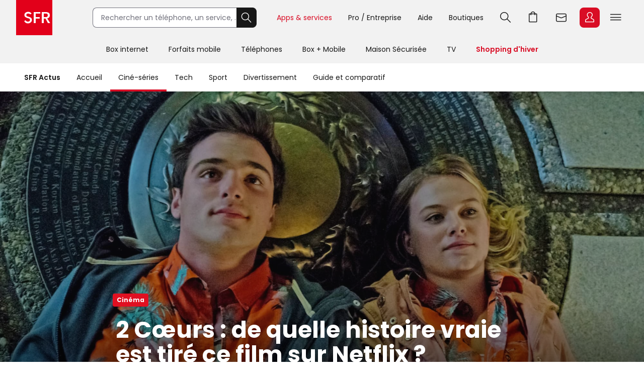

--- FILE ---
content_type: text/html; charset=utf-8
request_url: https://actus.sfr.fr/cine-series/cinema/2-c-urs-de-quelle-histoire-vraie-est-tire-ce-film-sur-netflix_AN-202302150001.html
body_size: 26072
content:
<!DOCTYPE html><html lang="fr" prefix="og: http://ogp.me/ns#"><head><title>2 Cœurs : de quelle histoire vraie est tiré ce film sur Netflix ? | SFR ACTUS</title><meta name="viewport" content="width=device-width,initial-scale=1"><meta charset="UTF-8"><link rel="icon" href="https://actus.sfr.fr/favicon.ico"><link rel="icon" type="image/png" href="https://actus.sfr.fr/favicon.png"><link rel="icon" type="image/png" sizes="192x192" href="https://actus.sfr.fr/android-icon-192x192.png"><link rel="apple-touch-icon-precomposed" sizes="76x76" href="https://actus.sfr.fr/apple-icon-76x76.png"><link rel="apple-touch-icon-precomposed" sizes="120x120" href="https://actus.sfr.fr/apple-icon-120x120.png"><link rel="apple-touch-icon-precomposed" sizes="152x152" href="https://actus.sfr.fr/apple-icon-152x152.png"><link rel="apple-touch-icon-precomposed" sizes="180x180" href="https://actus.sfr.fr/apple-icon-180x180.png"><link rel="apple-touch-icon-precomposed" sizes="228x228" href="https://actus.sfr.fr/apple-icon-228x228.png"><link rel="stylesheet" href="/assets/v2/css/global.409e52aa3761520d6e8d.css"><meta name="description" content="Nouvelle entrée au catalogue Netflix, le long-métrage 2 Cœurs connaît un succès fou sur la plateforme, parvenant en moins d&#39;une semaine à se hisser en..."><link rel="canonical" href="https://actus.sfr.fr/cine-series/cinema/2-c-urs-de-quelle-histoire-vraie-est-tire-ce-film-sur-netflix_AN-202302150001.html"><meta property="og:site_name" content="SFR"><meta property="og:locale" content="fr_FR"><meta property="fb:app_id" content="700877140352000"><meta property="fb:pages" content="104373812940715"><meta property="og:url" content="https://actus.sfr.fr/cine-series/cinema/2-c-urs-de-quelle-histoire-vraie-est-tire-ce-film-sur-netflix_AN-202302150001.html"><meta property="og:type" content="article"><meta property="og:title" content="2 Cœurs : de quelle histoire vraie est tiré ce film sur Netflix ?"><meta property="og:description" content="Nouvelle entrée au catalogue Netflix, le long-métrage 2 Cœurs connaît un succès fou sur la plateforme, parvenant en moins d&#39;une semaine à se hisser en..."><meta property="og:image" content="https://sfractus-images.cleo.media/unsafe/39x7:1847x1024/2000x0/images/De-quelle-histoire-vraie-est-tire-le-film-2-Coeurs-8394.jpg"><meta property="og:image:type" content="image/jpeg"><meta property="og:image:height" content="1125"><meta property="og:image:width" content="2000"><meta name="twitter:card" content="summary_large_image"><meta name="twitter:site" content="@sfr"><meta name="twitter:creator" content="@sfr"><link rel="stylesheet" href="/assets/v2/css/content_article.59243e37771a558c9992.css"><meta name="robots" content="index, follow, max-snippet:-1, max-image-preview:large, max-video-preview:10"><script type="application/ld+json">{
  "@context": "https://schema.org",
  "@type": "BreadcrumbList",
  "itemListElement": [
  
   {
    "@type": "ListItem",
    "position": 1,
    "name": "SFR Actus",
    "item": "https://actus.sfr.fr"
  },
  
   {
    "@type": "ListItem",
    "position": 2,
    "name": "Ciné - Séries",
    "item": "https://actus.sfr.fr/cine-series/"
  },
  
   {
    "@type": "ListItem",
    "position": 3,
    "name": "Cinéma",
    "item": "https://actus.sfr.fr/cine-series/cinema/"
  }
  
  ]
}</script><script type="application/ld+json">{
  "@context":"https://schema.org/",
  "@type":"NewsArticle",
  "url":"https://actus.sfr.fr/cine-series/cinema/2-c-urs-de-quelle-histoire-vraie-est-tire-ce-film-sur-netflix_AN-202302150001.html",
  "headline":"2 Cœurs : de quelle histoire vraie est tiré ce film sur Netflix ?",
  "description":"Nouvelle entrée au catalogue Netflix, le long-métrage 2 Cœurs connaît un succès fou sur la plateforme, parvenant en moins d&#39;une semaine à se hisser en tête du top 10 des contenus les plus visionnés du moment. Un film émouvant dont le bouleversant scénario est basé sur des faits bien réels. SFR Actus vous raconte l&#39;histoire vraie qui est à l&#39;origine de ce succès inattendu. ",
  "mainEntityOfPage": {
    "@type":"WebPage",
    "@id": "https://actus.sfr.fr/cine-series/cinema/2-c-urs-de-quelle-histoire-vraie-est-tire-ce-film-sur-netflix_AN-202302150001.html"
  },
  
  
  
  
  "image": {
    "@type":"ImageObject",
    "url":"https://sfractus-images.cleo.media/unsafe/39x7:1847x1024/1200x0/images/De-quelle-histoire-vraie-est-tire-le-film-2-Coeurs-8394.jpg",
    "contentUrl":"https://sfractus-images.cleo.media/unsafe/39x7:1847x1024/1200x0/images/De-quelle-histoire-vraie-est-tire-le-film-2-Coeurs-8394.jpg",
    "width":{
      "@type":"QuantitativeValue",
      "value": 1200
    },
    "height":{
      "@type":"QuantitativeValue",
      "value": 675
    },
    "name": "Découvrez l&#39;histoire vraie qui a inspiré le film 2 Cœurs, actuellement disponible sur Netflix.",
    "author":"Silver Lion Films / Universal Pictures"
  },
  
  
  
    
      "author": {
        "@type":"Person",
        "name":"Pierre Champleboux",
        "jobTitle":"journalist"
        
      },
    
  
  "wordcount":"682",
  "datePublished":"2023-02-15T08:30:00+01:00",
  "dateModified":"2023-02-15T08:30:00+01:00",
  "articleBody":"De N&#39;oublie jamais à Call me by your name en passant par la saga After, nous sommes nombreux à aimer nous plonger dans des films romantiques qui nous touchent et titillent nos cordes sensibles, parvenant à nous émouvoir parfois jusqu&#39;aux larmes lors de séquences poignantes. Le dernier film à nous avoir rendu les yeux humides, c&#39;est 2 Cœurs, disponible sur Netflix depuis le 8 février dernier, qui raconte deux incroyables histoires d&#39;amour en une. Et lorsqu&#39;on apprend que le scénario s&#39;inspire d&#39;une histoire vraie, l&#39;émotion est encore plus grande. Découvrez ce qu&#39;il s&#39;est réellement passé. Que raconte le film 2 Cœurs ? 2 Cœurs nous plonge dans l&#39;histoire de deux couples qui tombent amoureux et doivent faire face à la maladie. Et comme on ne va pas tarder à le découvrir, leurs histoires sont en fait liées. Il y a d&#39;une part l&#39;histoire de la romance entre Christopher, un étudiant de 19 ans et sa camarade de classe Sam, et d&#39;autre part celle de Jorge Bacardi, un imigré cubain qui tombe amoureux de Leslie, une hôtesse de l&#39;air. Et si leurs histoires se déroulent dans des lieux et à des moments différents, un élément imprévisible va les réunir de la plus dramatique des façons... L&#39;histoire vraie sur laquelle est basée le succès Netflix du moment Si l&#39;histoire peut sembler trop folle pour être vraie, elle se base pourtant bien sur ce qu&#39;il est réellement arrivé à Jorge Bacardi et Christopher Gregory. C&#39;est dans un livre publié aux États-Unis en 2017 et intitulé : All My Tomorrows : A Story of Tragedy, Transplant and Hope... (En français : &quot;Tous mes lendemains : une histoire de tragédie, de transplantation et d&#39;espoir...&quot;) qu&#39;Eric Gregory, le père de Christopher, a raconté ce qu&#39;il est arrivé à son fils. Étudiant en première année de fac, Christopher est mort brusquement à 19 ans d&#39;un anévrisme cérébral. Mais le jeune homme avait pris soin de se déclarer donneur d&#39;organes, et c&#39;est ainsi qu&#39;à son décès, ses organes ont permis de sauver 6 personnes, dont Jorge, atteint d&#39;une maladie génétique rare appelée Dyskinésie Ciliaire Primitive, que seule une greffe pouvait guérir. L&#39;appel annonçant qu&#39;ils avaient trouvé un donneur compatible est arrivé en mars 2008 et, quelques heures plus tard, Jorge, 64 ans, a été opéré d&#39;urgence. Quelles sont les différences entre le film 2 Cœurs et les faits réels dont il s&#39;inspire ? Comme souvent lorsque des histoires vraies sont portées à l&#39;écran, certains éléments du film s&#39;éloignent de la réalité. Tout d&#39;abord, la compagne de Chris à l&#39;époque s&#39;appelait Jenn, et pas Sam, mais le personnage du film est bien basé sur elle. Le couple n&#39;était pas marié et n&#39;avait pas d&#39;enfant. Christopher est décédé à l&#39;âge de 19 ans en 2008, il était à l&#39;université mais, contrairement au film, il n&#39;était pas marié et n&#39;avait pas d&#39;enfant. Jorge souffrait effectivement d&#39;un problème pulmonaire et c&#39;est bien la greffe des poumons de Christopher qui l&#39;a sauvé. Reconnaissant et ému par le geste qui lui a permis de survivre, Jorge a ensuite créé à Jacksonville l&#39;association Gabriel House of Care, une organisation à but non lucratif qui soutient les personnes en attente d&#39;une greffe d&#39;organe. Fin 2009, Jorge et Leslie ont été informés de l&#39;identité du donneur et sont entrés en contact avec la famille de Christopher, créant des liens très forts avec les Gregory. Les époux Bacardi ont participé à la production du film 2 Cœurs, mais Jorge est malheureusement décédé en 2020 à l&#39;âge de 76 ans, juste avant la sortie du film qu&#39;on peut retrouver sur Netflix en février 2023. Sources : Screenrant, Cosmopolitan",
  "publisher": {
    "@type":"Organization",
    "name": "SFR Actus",
    "url":"https://actus.sfr.fr",
    "logo": {
      "@type":"ImageObject",
      "url":"https://actus.sfr.fr/assets/v2/images/logo-sfr-header.2fb6e21d0caed0a7e3983eade7e75e2c.jpg",
      "contentUrl":"https://actus.sfr.fr/assets/v2/images/logo-sfr-header.2fb6e21d0caed0a7e3983eade7e75e2c.jpg",
      "width": {
        "@type":"QuantitativeValue",
        "value":281
      },
      "height": {
        "@type":"QuantitativeValue",
        "value":112
      }
    },
    "sameAs": [
      "https://www.facebook.com/SFR",
      "https://twitter.com/sfr"
    ]
  },
  "speakable": {
  "@type": "SpeakableSpecification",
  "xpath": [
    "/html/head/title",
    "/html/head/meta[@name='description']/@content"
    ]
  }
  }</script><script type="application/javascript" src="/assets/v2/js/global_top.86462ed24e1cb0fd21b9.js"></script><script type="text/javascript">var tc_vars = {
                "env_work": "prod",
                "site_name": "sfr",
                "version_responsive": window.deviceName,
                "verticale": "sfractus",
                "marque": "sfr",
                
  
  
    
  
  
  
  
  
  
  
    
  
    
      
        "chapitre1": "cine-series",
      
      "categorie1": "cine-series",
    
  
    
      
        "chapitre2": "cinema",
      
      "categorie2": "cinema",
    
  
  
  
    
      "nbr_paragraphes": 5,
    
  
    
      "nbr_posts": 0,
    
  
    
      "level2": "4",
    
  
    
      "embeded_element": 1,
    
  
    
      "pagename": "2-c-urs-de-quelle-histoire-vraie-est-tire-ce-film-sur-netflix_AN-202302150001",
    
  
    
      "type_page": "article",
    
  
    
      "type_contenu": "article_normal",
    
  
    
      "titre_contenu": "2 c urs de quelle histoire vraie est tire ce film sur netflix",
    
  
    
      "id_contenu": "202302150001",
    
  
    
      "date_publication": "20230215",
    
  
    
      "dossier_principal": "films-netflix_DN-202102250008",
    
  
    
      "taille_contenu": "de_500_a_999_mots",
    
  
    
  
    
      "source": "SFR Actus",
    
  
    
      "URL_complet": "https://actus.sfr.fr/cine-series/cinema/2-c-urs-de-quelle-histoire-vraie-est-tire-ce-film-sur-netflix_AN-202302150001.html",
    
  


                "cookie_consent": "0",
                "amp": "0"
              };</script><script>_stats_univers="SFR_ACTUS";
    _stats_pagename="cine-series/cinema/2-c-urs-de-quelle-histoire-vraie-est-tire-ce-film-sur-netflix_AN-202302150001";
    zvars=window.zvars||[];
    zvars['eVar38']="SFR_ACTUS";
    zvars['prop38']="SFR_ACTUS";</script><script type="text/javascript" src="//static.s-sfr.fr/stats/header.js" charset="UTF-8"></script><script>window.nextScriptsToExecute = []</script><noscript><link rel="stylesheet" href="/assets/v2/css/no_script.9e66f69f1e160c6c5077.css"></noscript></head><body><style>@font-face{font-family:PI;src:url(//static.s-sfr.fr/img/pic.woff2)}
@font-face{font-family:SR;src:url(//static.s-sfr.fr/assets/fonts/Poppins-Regular.woff2)}
@font-face{font-family:SB;src:url(//static.s-sfr.fr/assets/fonts/Poppins-SemiBold.woff2)}
@font-face{font-family:SD;src:url(//static.s-sfr.fr/assets/fonts/Poppins-Black.woff2)}
html,body{overflow-x:hidden}
body{margin:0;padding:0}
body:before{height:0}
body.Home #eThS{transition:top .5s}
body.hF:not(.basket-displayed):before{display:block;content:''}
body.hF:not(.basket-displayed) #eThS{position:fixed;top:0}
body:not(.Media) #eThS{box-shadow:0 4px 9px 0 #2222}
body.hM:after,body.hL:after,#eThS.hL:after{content:"";position:fixed;z-index:62000;width:100%;height:100%;top:0;left:0;background:#0003;backdrop-filter:blur(2px)}

html>body.hL{max-height:100vh;overflow:hidden!important}


#eThS,#eThS *,#eThS :before,#eThS :after{display:inline-block;position:static;box-sizing:border-box;font:inherit;color:inherit;background:#0000;margin:0;padding:0;min-width:0;max-width:none;width:auto;height:auto;text-align:inherit;vertical-align:top;box-shadow:none;border:0;border-radius:0;outline:0;user-select:none;-webkit-font-smoothing:antialiased}
#eThS{position:relative;visibility:visible;z-index:62100;font:0/1.2 SR,Arial;color:#181818;background:#f2f2f2;width:100%;word-break:normal;text-align:center}
#eThS.hL:after{z-index:1}
#eThS.rs .Z{transition:none}
#eThS :focus-visible{outline:2px solid #000;outline-offset:1px}
#eThT .hi{outline-color:#000}
#eThS>.A>a{font-size:14px;padding:4px;margin:8px}
#eThS a,#eThT summary,#eThS button,#eThS .Z>span{text-decoration:none;cursor:pointer;border-radius:8px}
#eThS sup{font-size:70%;transform:translateY(-4px)}
#eThS b{display:inline;font-family:SB,Arial}
#eThS [data-pi]{font:0/0 Arial}
#eThS [data-pi]:before{font:1em/1 PI;white-space:pre;content:attr(data-pi);content:attr(data-pi) / ""}
#eThS [data-n]{position:relative}
#eThS [data-n]:after{position:absolute;left:calc(50% + 12px);top:8%;transform:translateX(-50%);font:10px/1 SR;padding:2px 3px;content:attr(data-n);color:#fff;background:#d90d25;min-width:14px;text-align:center;border-radius:8px}
#eThS [data-n].PT:after{content:attr(data-n)/attr(data-n)" produit"}
#eThS [data-n].WM:after{content:attr(data-n)/attr(data-n)" message"}
#eThS [data-n].EC:after{content:attr(data-n)/attr(data-n)" notification"}
#eThSh,#eThT .Z.EC .C,#eThT .Z.EC .NO,#eThT .Z.EC.C.O>ul>li,#eThT .Z.EC.C .D,nav#eThM>*,#eThM .Z>.W>button,#eThS summary::-webkit-details-marker{display:none}
#eThSs,#eThS>nav,#eThS>nav>div,nav#eThM .W,#eThM>.Z li,#eThS .Z>span,#eThT .Z.EC.C .C,#eThT .Z.EC.C.O>.NO{display:block}
#eThT .Z.EC.C li:has(.CN:empty){display:none}
#eThT .Z.EC.C.O :has(.CN){display:inline-block}
#eThT .Z.EC.C.O .CN{font-size:0}
#eThT .Z.EC.O .CN:after{font-size:12px;content:'Retour'}
#eThT .Z.EC .eThX{display:block;position:absolute;right:24px;top:24px;width:24px;height:24px;background:#181818;color:#fff;border-radius:50%;font-size:0}
#eThT .Z.EC .eThX:before{font:12px/2 PI;padding:0 6px}
#eThS .W{position:relative;text-align:left}
#eThS .Z{position:absolute;z-index:4;text-align:center;left:0;top:56px;width:100%;background:#fff;transform-origin:top;transform:scaleY(0);transition:.3s .3s transform}
#eThT .Z{z-index:5}
#eThS .Z>*{opacity:0;transition:.2s opacity}
#eThS .RED{color:#d90d25;font-family:SB,Arial}
#eThT .SFR{border-radius:0;outline-offset:-3px;outline-width:3px}
#eThT .SFR:before{font-size:56px;color:#fff;background:#e2001a}
#eThT [name=q]{padding:0 0 0 16px;font:14px/38px SR,Arial;width:calc(100% - 40px);height:40px;border:1px solid #70707b;border-right-width:0;border-radius:8px 0 0 8px;outline-offset:0;background:#fff}
#eThT input::placeholder{color:#70707b;opacity:1}
#eThT input:focus::placeholder{opacity:0}
#eThT input:focus+span{position:absolute;display:block;font:10px/1 SR,Arial;color:#555;transform:translate(16px,-53px)}
#eThT .OK{height:40px;width:40px;text-align:center;background:#181818;color:#fff;border:1px solid #181818;border-left-width:0;border-radius:0 8px 8px 0;outline-offset:0}
#eThT .OK:focus-visible{border:1px solid #fff}
#eThT .OK:before{font:22px/1 PI}
#eThT>.W>ul{position:absolute;right:0}
#eThT>.W li>a,#eThT summary{padding:0 12px}
#eThT>.W li [data-pi]:before{font:24px/40px PI}
#eThT>.W li [data-ec]:before{font:10px/2 SB,Arial;content:attr(data-ec);color:#d90d25;border:2px solid #d90d25;border-radius:50%;width:24px;display:block;text-align:center;margin:16px 0;text-shadow:none}
#eThT summary+.Z{position:fixed}
#eThT .PT.O,#eThT [open]>summary.PL{color:#d90d25}
#eThT [open]>div,#eThT>.RE:not(:empty),#eThT [open]>.Z.EC{transform:scale(1)}
#eThT [open]>div>*,#eThT>.RE:not(:empty)>*{opacity:1;transition:.1s .3s opacity}
#eThT .Z.PL li>a{margin:8px;padding:20px 2px;width:140px;font:14px/22px SB,Arial;border-radius:8px}
#eThT .Z.PL li>a:before{display:block;font:32px/1 PI}
#eThT .Z.PL li>a:has(span){padding:8px 2px}
#eThT .Z.PL a>span{font-family:SR,Arial}
#eThT>.RE{height:auto;text-align:left;padding:16px;top:128px;font:14px/1.5 SB,Arial;color:#8a8a8a}
#eThSs>li{display:block;margin:0;padding:4px;font:24px/1.5 SB,Arial;cursor:pointer}
#eThSs>li:hover,#eThSs>li.A{background:#eee;outline:1px solid #555}
#eThSs>li.b,#eThSs>li b{color:#181818}
#eThT .Z.EC{padding:24px;text-align:center;overflow:auto}
#eThT .Z.EC ul,#eThT .Z.EC li,#eThT .Z.EC>p{display:block;padding:0}
#eThT .Z.EC li>*,#eThT .Z.EC>p{font:14px/22px SR,Arial}
#eThT .Z.EC li>a{display:block;max-width:352px;margin:0 auto;padding:8px 0}
#eThT .Z.EC p.T{font:24px/1.5 SB,Arial;margin:0 0 16px}
#eThT .Z.EC p.T:before{display:block;font-size:36px}
#eThT .Z.EC .B,#eThT .Z.EC .X{text-align:center;max-width:352px;font:14px/16px SB,Arial;padding:12px 24px;margin:16px auto;width:auto;border-radius:8px;outline-offset:0}
#eThT .Z.EC .B{color:#fff;background:#d90d25}
#eThT .Z.EC .B:hover{background:#a60e20}
#eThT .Z.EC .X{background:#0000;color:#181818;border:1px solid #181818}
#eThT .Z.EC .X:hover{color:#000;border-color:#000}
#eThT #eThEC.C{margin:-2px 2px;padding:2px}
#eThT #eThEC.C:before{margin:0;width:40px;border-radius:8px;font:14px/36px SB,Arial;border-width:2px}
#eThEC.C:after{left:calc(50% + 18px);top:0}
#eThT .Z.EC.C .CN,#eThS .NEW:after{display:inline-block;margin:16px auto 0;padding:0;color:#d90d25;font:12px/1.4 SB,Arial}
#eThT .NO{background:#fcfcfc;border:0 solid #ccc;border-width:1px 0 0;margin:24px 0}
#eThT .NO>div{display:block}
#eThS .Z>.W p,#eThS .Z>.W li{display:block}
#eThS .Z>.W .NEW:after{content:'Nouveau';white-space:nowrap;margin:3px 0 0 8px}
#eThS .Z>.W p{font:24px/1.5 SB,Arial;margin:16px 0}
#eThS .Z>.W a{font:14px/22px SR,Arial;margin:0 0 8px}
#eThM>.Z:after{content:none}
#eThS .W>div{display:block;margin:0 0 8px}
#eThT .Z.EC a:before,#eThS .Z>.W [data-pi]:before{font:24px/1 PI;margin:0 8px 0 0}
#eThT .Z.EC a.B.R{background:#181818}
#eThT .Z.EC a.B.R:focus-visible{border:2px solid #fff;line-height:12px}
#eThT .Z.EC p>b{display:inline-block;min-width:120px}
#eThS .Z>.W p[data-pi]:before{line-height:1.5}
#eThS .W>.DC{background:#f2f2f2;border-radius:8px}
#eThS .W>.DC a{margin:0 0 16px}
#eThS .W>.SEO{width:99%;max-width:none;padding:16px 0}
#eThS .W>.SEO>li{display:inline-block}
#eThS .W>.SEO>li>a{margin:0 12px 8px;padding:0 12px;border:1px solid #a0a0a0;border-radius:12px;outline-offset:0}
#eThS #eTp{outline:0}


body.hSc:not(.basket-displayed):before{display:block;height:108px;content:''}
body.hSc:not(.basket-displayed) #eThS{position:fixed;left:0;top:-56px}
#eThN #eThN2{display:none}
#eThN{background:#fff}
#eThN>.W>*{font:14px/2 SR,Arial;color:#181818;padding:0 16px;border-radius:20px;outline-offset:-12px}
#eThN #eThN2+span,#eThN [for=eThN2]{position:relative;font-family:SB,Arial}


#eThN>.W>a{position:relative}

#eThN li{display:block}
#eThN li>a{padding:8px 16px;width:100%;font:14px/1.2 SR,Arial}



@media(max-width:960px){
#eThT>.W .F,#eThS>#eThM,body.hL::-webkit-scrollbar{display:none}
#eThS.hL:after{height:0}
#eThT form{opacity:0;width:80px;text-align:left;position:relative;z-index:-1}
#eThT li>*{margin:8px 0}
#eThT [open] form{z-index:9;margin:16px;width:calc(100% - 32px);opacity:1;transition:.1s .2s opacity}
#eThT [open] .Z.MB{position:absolute;overflow:auto;top:56px;left:auto;right:0;height:calc(100vh - 56px);transform:scale(1);opacity:1;width:100vw;z-index:6;text-align:left;padding:16px}
#eThT .Z.MB>ul>li{display:block;margin:6px 0 0}
#eThT .Z.MB .mb{margin:6px 0 3vh}
#eThT .Z.MB>ul>li>*{display:inline-block;margin:0;padding:0}
#eThT .Z.MB button,#eThT .Z.MB .RED{border-radius:8px;font:24px/1.5 SB,Arial}
#eThT .Z.MB button+.Z{transform:scaleX(0);transform-origin:right;right:0;top:0;padding:0 16px;display:none;z-index:8}
#eThS .Z>.W>ul{display:block}
#eThT .Z.MB .V+.Z{display:block}
#eThT .Z.MB .A+.Z{transform:scaleX(1)}
#eThT .Z.MB .A+.Z>*{opacity:1}
#eThT .Z.MB .W{display:block;max-height:calc(100vh - 112px);overflow:auto;padding-bottom:40px}
#eThT .Z.MB .F{font:14px/22px SR,Arial}
#eThT .Z.MB .F[data-pi]:before{position:relative;font:20px/1.2 PI;margin:0 8px 0 0}
#eThT #eThMB{padding:0 4px;margin:0 12px 0 4px}
#eThT [open] #eThMB:before{color:#d90d25;content:"l";content:"l"/"Fermer"}
#eThT .Z.PL li{display:inline-block;max-width:40vw}
#eThS .Z.MB .W{padding:0 4px;margin:0 -4px}
#eThS .Z.MB div>button{font:0/1 Arial;text-align:left;display:block;margin:16px 0 0}
#eThS .Z.MB div>button:after{content:'m';font:32px/1 PI}
#eThT .Z.PL{height:calc(100vh - 56px);top:56px}
#eThS .W>.DC{padding:4px 16px;margin:24px 0 16px}
#eThT .Z.EC li>a{max-width:256px;text-align:left}
#eThT [open] .Z.EC{max-height:calc(100vh - 56px)}
#eThEC{color:#d90d25}


#eThN>.W{padding:12px 0;max-height:calc(100vh - 56px);overflow-y:auto}
#eThN #eThN2+span{display:none}


#eThN>.W>*{width:100%}

#eThN label{position:relative}
#eThN [data-lb]:after{display:inline-block;content:attr(data-lb);font-family:SR,Arial;overflow:hidden;text-overflow:ellipsis;white-space:nowrap;max-width:calc(99% - 180px);position:absolute;right:40px}
#eThN label:before{content:'>';font:400 16px/1.2 Arial;transform:scaleX(1.8) rotate(90deg);display:inline-block;position:absolute;top:5px;right:20px;z-index:1}
#eThN>.W>a,#eThN>.W>div{font-size:0}
#eThN2:checked~[data-pi]:before{font:24px/1.2 PI;margin:0 8px 0 0}
#eThN2:checked~a,#eThN2:checked~div,#eThN:has(.W>a:focus-visible) .W>a{font:14px/1 SR,Arial;padding:4px;margin:2px 12px;width:calc(100% - 25px);outline-offset:0}
#eThN2:checked~label:before,#eThN:has(.W>a:focus-visible) label:before{transform:scaleX(1.8) rotate(-90deg)}
#eThN2:checked~:last-child{margin-bottom:16px}



#eThN>.W>ul{width:calc(100% - 20px);border-left:1px solid #c8c8c8;padding:0 0 0 12px;margin:0 0 4px 16px;border-radius:0}
#eThN #eThN2~ul{display:none;transform:none}
#eThN #eThN2:checked~ul{display:block}

}
@media(min-width:960.1px){
#eThS.hL:after{position:absolute;height:182px}
#eThS .W{max-width:1344px;width:100%;margin:0 auto;padding:0 32px}
#eThS .Z{top:70px}
#eThT .SFR:before{font-size:70px}
#eThT form,#eThT .F{display:inline-block}
#eThT form{--R:min(100vw - 800px,480px);width:var(--R);margin:15px 40px 15px 80px;transition:all .1s;position:static}
#eThT form.A{margin:15px calc(50% - 376px);width:520px;max-width:none}
#eThT>.W>ul{top:7px;right:28px}
#eThT>.W li{padding:8px 0}
#eThT>.W li>a,#eThT summary{padding:0 16px}
#eThT .F:not(.X){font:14px/32px SR,Arial;padding-top:4px;border-bottom:4px solid #0000}
#eThT .F:not(.X):before{content:none}
#eThT .Z.PL{padding:32px 0}
#eThT .Z.PL a:hover{background:#fee;color:#d90d25}
#eThEC.EC{margin:-2px 2px 0 6px;padding:2px;border-radius:8px}
#eThEC:before{width:40px;border-radius:8px}
#eThEC:not(.C):before{display:block;text-align:center;color:#fff;background:#d90d25;font:24px/40px PI}
.Media #eThEC:not(.C):before{filter:invert(1)}
#eThEC.C:before{font:14px/36px SB,Arial;border-width:2px}
.Media #eThT .Z.PL a:hover{background:#cff;color:#009c8a}
.Media #eThT .Z.PL a.hi:hover{background:#300}
#eThT .Z.PL a.hi{color:#d90d25}
#eThT li:has(.RE,.MB),#eThT form.A+ul .F{display:none}
#eThT .Z.EC{text-align:left;top:0;padding-top:44px;left:auto;right:0;width:400px;height:100vh;transform-origin:right;transform:scaleX(0)}
#eThT .Z.EC:after{right:100%;top:0;width:900vw;height:100vh}
#eThM>a{position:relative;display:inline-block;font:14px/48px SR,Arial;padding:4px 20px}
#eThM>a:focus-visible{outline-offset:-12px;border-radius:20px}
#eThT .hi{color:#d90d25}

.Media #eThT .hi,.Media #eThT .Z.PL a.hi,.Media #eThT [open]>summary.PL{color:#ff6375;filter:invert(1)}
#eThM>a:after,#eThN>.W>a:after{position:absolute;content:"";display:block;width:100%;height:4px;left:0;bottom:0}
#eThM>a:hover:after,#eThN>.W>a:hover:after{background:#7777}
#eThM>a.hi:after,#eThN>.W>a.hi:after{background:#d90d25}
.Media #eThM>a.hi:after,.Media #eThN>.W>a.hi:after{background:#009c8a}
#eThT>.RE{min-height:112px;padding:16px calc(50% - 300px)}
#eThS .Z>span,#eThT .PL>button{display:none}
#eThM>.Z{top:126px;transition:0s box-shadow,.3s .3s transform}
#eThM>button{display:inline-block;height:16px;width:16px;margin:20px -7px 0 -9px;opacity:0;position:relative;z-index:-1}
#eThM>button:after{content:"A";font:16px/1 PI;transform:rotate(-90deg);transition:.3s all}
#eThM>.O:after{transform:rotate(90deg)}

#eThM>a:focus-visible+button,#eThM>button:focus-visible{opacity:1;z-index:1;border-radius:4px;outline-offset:4px}
#eThM:has(:focus-visible)>div,#eThS>#eThM.H>div{display:none}
#eThM>.O:focus-visible+div,#eThM>div:has(:focus-visible){display:block}
#eThM>.O:focus-visible+div,#eThM>div:has(:focus-visible),#eThM>a:hover+button+div,#eThM>div:hover{display:block;box-shadow:0 24px 24px #0002;transform:scale(1);transition:.3s box-shadow,.3s .3s transform}
#eThM>.O:focus-visible+div>*,#eThM>div:has(:focus-visible)>*,#eThM>a:hover+button+div>*,#eThM>div:hover>*{opacity:1;transition:.1s .3s opacity}

#eThM .W,#eThM .W>.SEO{text-align:center}
#eThM .W>div{text-align:left;display:inline-block;padding:8px calc(8% - 60px) 8px 0;max-width:25%}
#eThM .W>.DC{padding:0 24px 8px;margin:8px 0}
#eThM .W a{color:#555}
#eThM .W a:hover{color:#000}

body.hSc:not(.basket-displayed):before{height:182px}
body.hSc:not(.basket-displayed) #eThS{top:-126px}
#eThN [for=eThN2]{display:none}

#eThN>.W{white-space:nowrap}
#eThN>.W>*{font:14px/4 SR,Arial;width:auto}
#eThN>.W>a.mw{max-width:108px;overflow:hidden;text-overflow:ellipsis}
#eThN>.W>a.mw:hover{border-radius:0}
#eThN>.W>label{padding-left:0}
#eThN>.W a[data-pi]{font:0/1 Arial;margin:5px 0 0 8px;padding:0;border:0}
#eThN>.W a[data-pi]:before{font:24px/1 PI;padding:6px;border:1px solid #222;border-radius:8px;display:inline-block}
#eThN>.W>.hi:before{border-color:#d90d25}



#eThN>.W>ul{display:none;position:absolute;overflow:hidden;top:56px;transform:translateX(-99%);background:#fff;font:0/1 Arial;padding:0;box-shadow:0 2px 4px #2225;border-radius:0 0 12px 12px}
#eThN a:hover+ul,#eThN ul:hover{display:inline-block}
#eThN li>a:hover{background:#eee;border-radius:0}
#eThN li>a.li{color:#d90d25}

}
@media(min-width:1240px){
#eThT .F.X{font:14px/32px SR,Arial;padding-top:4px;border-bottom:4px solid #0000}
#eThT .F.X:before{content:none}
}</style><header id="eThS"><div role="application"><a href="#eTp" class="CP">Passer au contenu principal</a><a href="#" class="RE">Passer à la recherche</a><a href="#eTfS" class="PP">Passer au pied de page</a></div><nav id="eThT" aria-label="Menu transverse"><div class="W"><a href="https://www.sfr.fr/" data-pi="@" class="SFR">Accueil SFR</a><form autocomplete="off" action="https://www.sfr.fr/recherche"><input name="q" type="text" placeholder="Rechercher un téléphone, un service, ..." aria-describedby="eThSh" aria-expanded="false" aria-autocomplete="list" aria-controls="eThSs"><button class="OK" title="Rechercher" type="submit" data-pi="G">Rechercher</button><span id="eThSh" aria-live="polite" aria-atomic="true"></span></form><ul><li><details><summary data-pi="H" class="PL F">Apps &amp; services</summary><div class="Z PL"><button>Retour</button><ul><li><a href="https://u.sfr.fr/s/accueil?sun_source=header_siteweb" data-pi="a">SFR &amp; Moi</a></li><li><a href="https://actus.sfr.fr/" data-pi="L">SFR Actus</a></li><li><a href="https://tv.sfr.fr/" data-pi="M">TV sur PC</a></li><li><a href="https://web.cloud.sfr.fr/web/" data-pi="N">SFR Cloud</a></li><li><a href="https://www.sfr.fr/maison/" data-pi="q">Maison Sécurisée</a></li><li><a href="https://home.sfr.fr/login" data-hi="home@|home.boutique@" data-pi="O">SFR Home</a></li><li><a href="https://www.sfr.fr/sfr-et-moi/vos-applis-sfr.html" data-pi="H">Toutes les apps</a></li></ul></div></details></li><li><details><summary data-pi="p" class="PL F">Pro / Entreprise</summary><div class="Z PL"><button>Retour</button><ul><li><a href="https://pro.sfr.fr/" data-pi="x">SFR Pro<br><span>jusqu'à 9 salariés</span></a></li><li><a href="https://www.sfrbusiness.fr/" data-pi="y">SFR Business<br><span>9 salariés et plus</span></a></li></ul></div></details></li><li><a href="https://assistance.sfr.fr/" data-pi="I" class="F X">Aide</a></li><li><a href="https://boutique.sfr.fr/fr" data-pi="U" class="F X">Boutiques</a></li><li><details><summary id="eThRE" data-pi="G" class="RE">Recherche</summary><div class="Z RE">[RE]</div></details></li><li><a href="https://www.sfr.fr/#sfrpt" data-hi="0" data-pi="D" class="PT">Aller à l’accueil avec le panier affiché</a></li><li><a href="https://webmail.sfr.fr/" data-pi="E">Webmail</a></li><li><details><summary id="eThEC" data-pi="a" class="EC">Espace Client</summary><div class="Z EC"><p data-pi="a" class="T" role="heading" aria-level="2">Espace Client</p><p class="D">Identifiez-vous pour accéder à votre Espace Client</p><ul><li><button class="CN C" role="status" aria-label="Centre de notification"></button></li><li><a href="https://www.sfr.fr/mon-espace-client/" class="B D">Se connecter</a></li><li><a href="https://www.sfr.fr/mon-espace-client/" class="B C">Accéder à l'Espace Client</a></li><li><a href="https://www.sfr.fr/auth/realms/sfr/protocol/openid-connect/logout?redirect_uri=https%3A//www.sfr.fr/cas/logout%3Furl%3Dhttps%253A//www.sfr.fr/" class="X C">Se déconnecter</a></li><li><a href="https://assistance.sfr.fr/actes-urgence.html" data-pi="Z">Actes d'urgence mobile</a></li><li><a href="https://espace-client.sfr.fr/gestion-login/identifiants/accueil" data-pi="I">Mot de passe et sécurité</a></li><li><a href="https://espace-client.sfr.fr/suivre-ma-commande/authentification" data-pi="T" class="C">Suivi de commande</a></li><li><a href="https://espace-client.sfr.fr/gestion-ligne/lignes/accueil" data-pi="Y" class="C">Rattacher / Retirer vos lignes</a></li><li><a href="https://espace-client.sfr.fr/gestion-ligne/lignes/pseudo/modifier" data-pi="b" class="C">Renommer vos lignes</a></li><li><a href="https://www.sfr.fr/suivi-commande/" data-pi="T" class="D">Suivi de commande</a></li><li><a href="https://espace-client.sfr.fr/suivre-ma-commande/rechercheMobile" data-pi="h" class="D">Activer une ligne mobile</a></li><li><a href="https://www.sfr.fr/offre-internet/demenagement" data-pi="d">Déménagement</a></li></ul><div class="NO"></div><button class="eThX" data-pi="C" aria-label="Fermer"></button></div></details></li><li><details><summary id="eThMB" data-pi="B" class="MB">Menu</summary><div class="Z MB"><ul></ul></div></details></li></ul></div><div class="Z RE"></div></nav><nav id="eThM" aria-label="Menu principal"><a href="https://www.sfr.fr/offre-internet">Box internet</a><button aria-controls="eThM1">Ouvrir le menu Box internet</button><div class="Z" id="eThM1"><div class="W"><button>Retour</button><div><p data-pi="W">Offres</p><ul><li><a href="https://www.sfr.fr/offre-internet">Box Internet &nbsp;</a></li><li><a href="https://www.sfr.fr/offre-internet/box-high-tech">Box + High Tech</a></li><li><a href="https://www.sfr.fr/offre-internet/options">Options Box</a></li></ul></div><div><p data-pi="X">Equipements</p><ul><li><a href="https://www.sfr.fr/offre-internet/box-internet" class="NEW">Box et décodeurs</a></li><li><a href="https://www.sfr.fr/options/repeteur-wifi7">Répéteurs WiFi</a></li><li><a href="https://www.sfr.fr/accessoires/maison-et-gaming">Accessoires Box</a></li></ul></div><div><p data-pi="c">Avantages SFR</p><ul><li><a href="https://www.sfr.fr/carte-couverture-reseau-sfr-fibre-optique/">Couverture réseau Internet et fibre</a></li><li><a href="https://www.sfr.fr/offre-internet/connexion-internet-continue">Connexion continue et immédiate</a></li><li><a href="https://www.sfr.fr/internet-mobile/sfr-multi" data-hi="0">SFR Multi</a></li><li><a href="https://espace-client.sfr.fr/odr/internet-foyer/" data-hi="0">Offres de remboursement</a></li><li><a href="https://www.sfr.fr/offre-internet/frais-resiliation">Changer d'opérateur</a></li></ul></div><div class="DC"><p>Déjà client</p><ul><li><a href="https://www.sfr.fr/mon-espace-client/redirect.html?D=FCHANGE" data-pi="W">Changer d'offre</a></li><li><a href="https://www.sfr.fr/offre-internet/demenagement" data-pi="d">Déménagement Internet</a></li><li><a href="https://www.sfr.fr/espace-client/options/" data-hi="0" data-pi="b">Gérer vos options Box&nbsp;</a></li></ul></div><ul class="SEO"><li><a href="https://www.sfr.fr/offre-internet/sfr-fibre-premium-bis">Box 10+</a></li><li><a href="https://www.sfr.fr/offre-internet/box-high-tech/samsung-galaxy-tab-a9plus-128">Tablette Samsung Galaxy Tab A9+</a></li><li><a href="https://www.sfr.fr/offre-internet/box-high-tech/casque-meta-metaquest3s">Casque VR Meta Quest 3S</a></li><li><a href="https://www.sfr.fr/offre-internet/box-high-tech/samsung-tv-u7005f-43">Smart TV Samsung</a></li><li><a href="https://www.sfr.fr/offre-internet/fibre-optique">La Fibre de SFR</a></li></ul></div></div><a href="https://www.sfr.fr/offre-mobile">Forfaits mobile</a><button aria-controls="eThM2">Ouvrir le menu Forfaits mobile</button><div class="Z" id="eThM2"><div class="W"><button>Retour</button><div><p data-pi="i">Offres</p><ul><li><a href="https://www.sfr.fr/offre-mobile" class="NEW">Forfait mobile 5G / 5G+</a></li><li><a href="https://www.sfr.fr/offre-mobile/decouvrir-la-5g">La 5G / 5G+ de SFR</a></li><li><a href="https://www.sfr.fr/offre-mobile/options">Options mobile</a></li><li><a href="https://www.sfr.fr/offre-mobile/forfait-cle-4g-5g" data-hi="0">Forfait clé 4G et 5G</a></li><li><a href="https://www.sfr.fr/offre-mobile/carte-prepayee">Carte prépayée</a></li><li><a href="https://www.sfr.fr/international/">International</a></li></ul></div><div><p data-pi="c">Avantages SFR</p><ul><li><a href="https://www.sfr.fr/reseau/carte-couverture-reseau-mobile.html">Couverture réseau mobile 4G et 5G</a></li><li><a href="https://www.sfr.fr/offre-mobile/plus-smartphone">Les Plus Smartphone</a></li><li><a href="https://www.sfr.fr/internet-mobile/sfr-multi" data-hi="0">SFR Multi</a></li></ul></div><div><p data-pi="b">Solutions pratiques</p><ul><li><a href="https://www.sfr.fr/offre-mobile/esim">eSIM</a></li><li><a href="https://www.sfr.fr/options/multisurf">Multisurf : SIM additionnelle</a></li><li><a href="https://espace-client.sfr.fr/odr/forfait-4g/" data-hi="0">Offres de remboursement</a></li><li><a href="https://www.sfr.fr/options/4g-montres-connectees">Option Montre Connectée</a></li><li><a href="https://www.sfr.fr/internet-mobile/changer-operateur-mobile">Changer d’opérateur mobile</a></li></ul></div><div class="DC"><p>Déjà client</p><ul><li><a href="https://www.sfr.fr/offre-mobile?context=change&amp;parcours=offre" data-pi="i">Changer d'offre</a></li><li><a href="https://www.sfr.fr/espace-client/options/" data-hi="0" data-pi="b">Gérer vos options mobile</a></li><li><a href="https://www.sfr.fr/espace-client/rechargement/saisie-ligne.html" data-pi="k">Recharger votre carte prépayée</a></li></ul></div><ul class="SEO"><li><a href="https://www.sfr.fr/offre-mobile/forfait-2h-1go-5g">Forfait 2H</a></li><li><a href="https://www.sfr.fr/offre-mobile/forfait-200go-5g" data-hi="0">Forfait 200 Go</a></li><li><a href="https://www.sfr.fr/international/" data-hi="0">Packs Séjour</a></li><li><a href="https://www.sfr.fr/offre-mobile/forfait-illimite-5g-plus" data-hi="0">Forfait illimité 5G+</a></li></ul></div></div><a href="https://www.sfr.fr/offre-mobile/telephone-portable" data-af=" & Accessoires">Téléphones</a><button aria-controls="eThM3">Ouvrir le menu Téléphones</button><div class="Z" id="eThM3"><div class="W"><button>Retour</button><div><p data-pi="h">Téléphones</p><ul><li><a href="https://www.sfr.fr/offre-mobile/telephone-portable" data-hi="T">Tous les Téléphones</a></li><li><a href="https://www.sfr.fr/offre-mobile/univers-apple">Apple</a></li><li><a href="https://www.sfr.fr/offre-mobile/univers-samsung">Samsung</a></li><li><a href="https://www.sfr.fr/offre-mobile/univers-xiaomi" class="NEW">Xiaomi</a></li><li><a href="https://www.sfr.fr/offre-mobile/telephones/honor" class="NEW">Honor</a></li><li><a href="https://www.sfr.fr/offre-mobile/telephones/google">Google</a></li><li><a href="https://www.sfr.fr/offre-mobile/smartphone-ia">Smartphones avec IA</a></li></ul></div><div><p data-pi="v">Bons plans</p><ul><li><a href="https://www.sfr.fr/offre-mobile/telephones/reconditionne">Téléphones reconditionnés</a></li><li><a href="https://www.sfr.fr/offre-mobile/bons-plans">Bons plans mobile</a></li><li><a href="https://www.sfr.fr/offre-mobile/telephones-1-euro">Téléphones à 1€</a></li></ul></div><div><p data-pi="g">Accessoires</p><ul><li><a href="https://www.sfr.fr/accessoires/">Tous les accessoires</a></li><li><a href="https://www.sfr.fr/accessoires/montres-et-objets-connectes/montres-connectees" class="NEW">Montres connectées</a></li><li><a href="https://www.sfr.fr/accessoires/montres-et-objets-connectes/lunettes-connectees">Lunettes connectées</a></li><li><a href="https://www.sfr.fr/accessoires/accessoires-mobiles/coques-et-protections">Coques et protections</a></li><li><a href="https://www.sfr.fr/accessoires/accessoires-mobiles/charge-et-stockage">Charge et stockage</a></li><li><a href="https://www.sfr.fr/accessoires/casque-ecouteurs-et-enceintes" class="NEW">Ecouteurs et enceintes</a></li><li><a href="https://www.sfr.fr/accessoires/maison-et-gaming">Maison et gaming</a></li></ul></div><div><p data-pi="c">Avantages SFR</p><ul><li><a href="https://www.sfr.fr/internet-mobile/sfr-multi" data-hi="0">SFR Multi</a></li><li><a href="https://espace-client.sfr.fr/odr/offres-remboursement/" data-hi="0">Offres de remboursement</a></li><li><a href="https://www.sfr.fr/offre-mobile/assurance-mobile">Assurance mobile</a></li><li><a href="https://www.sfr.fr/offre-mobile/reprise-mobile">Reprise mobile</a></li><li><a href="https://www.sfr.fr/web-to-shop.html">Retrait gratuit en magasin</a></li></ul></div><div class="DC"><p>Déjà client</p><ul><li><a href="https://www.sfr.fr/offre-mobile/telephone-portable?context=change" data-pi="h">Changer de téléphone</a></li><li><a href="https://www.sfr.fr/espace-client/options/" data-hi="0" data-pi="b">Gérer vos options mobile</a></li></ul></div><ul class="SEO"><li><a href="https://www.sfr.fr/offre-mobile/telephones/apple">iPhone</a></li><li><a href="https://www.sfr.fr/offre-mobile/telephones/samsung">Samsung Galaxy</a></li><li><a href="https://www.sfr.fr/offre-mobile/telephones/sans-forfait">Téléphones sans forfait</a></li></ul></div></div><a href="https://www.sfr.fr/internet-mobile">Box + Mobile</a><button aria-controls="eThM4">Ouvrir le menu Box + Mobile</button><div class="Z" id="eThM4"><div class="W"><button>Retour</button><div><p data-pi="X">Offres</p><ul><li><a href="https://www.sfr.fr/internet-mobile">Offres Box + Mobile</a></li><li><a href="https://www.sfr.fr/mon-espace-client/redirect.html?D=FVBM">Client mobile SFR, ajouter une Box</a></li><li><a href="https://www.sfr.fr/mon-espace-client/redirect.html?D=FVMB">Client Box SFR, ajouter un forfait mobile</a></li><li><a href="https://www.sfr.fr/mon-espace-client/redirect.html?D=FOPEN">Client Box SFR, ajouter une Box</a></li><li><a href="https://www.sfr.fr/mon-espace-client/redirect.html?D=FVMSB">Client Box SFR, ajouter une offre Maison Sécurisée</a></li></ul></div><div><p data-pi="c">Avantages</p><ul><li><a href="https://www.sfr.fr/internet-mobile/sfr-multi">SFR Multi</a></li><li><a href="https://www.sfr.fr/offre-internet/frais-resiliation" data-hi="0">Changer de fournisseur internet</a></li><li><a href="https://www.sfr.fr/internet-mobile/changer-operateur-mobile">Changer d'opérateur mobile</a></li></ul></div><div class="DC"><p>Déjà client</p><ul><li><a href="https://www.sfr.fr/espace-client/avantages-multipack/" data-hi="0" data-pi="K">Créer un groupe Box + Mobile</a></li><li><a href="https://espace-client.sfr.fr/sfr-family/dashboard" data-hi="0" data-pi="N">Partager vos gigas</a></li></ul></div><ul class="SEO"><li><a href="https://www.sfr.fr/offre-mobile/forfait-200go-5g" data-hi="0">Forfait 200 Go</a></li><li><a href="https://www.sfr.fr/internet-mobile/sfr-multi">SFR Multi</a></li><li><a href="https://www.sfr.fr/offre-mobile/forfait-2h-1go-5g">Forfait 2H</a></li></ul></div></div><a href="https://www.sfr.fr/maison/">Maison Sécurisée</a><button aria-controls="eThM5">Ouvrir le menu Maison Sécurisée</button><div class="Z" id="eThM5"><div class="W"><button>Retour</button><div><p data-pi="q">Offres</p><ul><li><a href="https://www.sfr.fr/maison/">Offre Maison Sécurisée</a></li><li><a href="https://www.sfr.fr/maison/offre-protection/">Personnaliser votre offre</a></li></ul></div><div><p data-pi="r">Equipements</p><ul><li><a href="https://www.sfr.fr/accessoires/maison-et-gaming/maison-connectee">Accessoires Maison Sécurisée</a></li><li><a href="https://www.sfr.fr/accessoires/details/sfr-centrale-de-securite">Centrale de sécurité</a></li><li><a href="https://www.sfr.fr/accessoires/details/sfr-camera-wifi">Caméra WiFi</a></li><li><a href="https://www.sfr.fr/accessoires/details/sfr-detecteur-de-mouvement">Détecteur de mouvement</a></li><li><a href="https://www.sfr.fr/accessoires/details/sfr-detecteur-douverture">Détecteur d'ouverture</a></li></ul></div><div class="DC"><p>Déjà client</p><ul><li><a href="https://www.sfr.fr/mon-espace-client/" data-hi="0" data-pi="K">Enrichir votre offre</a></li></ul></div><ul class="SEO"><li><a href="https://www.sfr.fr/accessoires/details/sfr-sirene-interieure">Sirène</a></li><li><a href="https://www.sfr.fr/accessoires/details/sfr-telecommande-noire">Télécommande</a></li><li><a href="https://www.sfr.fr/accessoires/details/sfr-clavier-et-badges">Clavier et badges</a></li></ul></div></div><a href="https://www.sfr.fr/tv-sfr">TV</a><button aria-controls="eThM6">Ouvrir le menu TV</button><div class="Z" id="eThM6"><div class="W"><button>Retour</button><div><p data-pi="W">Offres</p><ul><li><a href="https://www.sfr.fr/offre-internet/box-high-tech" data-hi="0">Offres Box + TV</a></li><li><a href="https://www.sfr.fr/tv-sfr/options">Options TV et streaming</a></li></ul></div><div><p data-pi="f">Expérience TV</p><ul><li><a href="https://www.sfr.fr/tv-sfr">Services TV&nbsp;</a></li><li><a href="https://www.sfr.fr/tv-sfr/toutes-les-chaines">Chaînes TV</a></li></ul></div><div><p data-pi="e">Bouquets TV</p><ul><li><a href="https://www.sfr.fr/tv-sfr/bouquets-sport">Sport</a></li><li><a href="https://www.sfr.fr/tv-sfr/bouquets-cinema-et-series">Cinéma et séries</a></li><li><a href="https://www.sfr.fr/tv-sfr/bouquets-divertissement-et-decouverte">Divertissement et découverte</a></li><li><a href="https://www.sfr.fr/tv-sfr/bouquets-jeunesse">Jeunesse</a></li><li><a href="https://www.sfr.fr/tv-sfr/bouquets-monde">Monde</a></li><li><a href="https://www.sfr.fr/tv-sfr/bouquets-musique">Musique</a></li></ul></div><div class="DC"><p>Déjà client</p><ul><li><a href="https://www.sfr.fr/espace-client/options/" data-hi="0" data-pi="b">Souscrire une option</a></li></ul></div><ul class="SEO"><li><a href="https://www.sfr.fr/tv-sfr/ligue1-eng-tv-sfr">Ligue 1+</a></li><li><a href="https://www.sfr.fr/tv-sfr/disneyplus-bouquet-famille">Disney+</a></li><li><a href="https://www.sfr.fr/tv-sfr/rmc-sport-eng">RMC Sport</a></li><li><a href="https://www.sfr.fr/tv-sfr/netflix-bouquet-famille">Netflix</a></li><li><a href="https://www.sfr.fr/offre-internet/box-high-tech/hisense-tv-e7nq-43" data-hi="0">BOX + TV 4K</a></li><li><a href="https://www.sfr.fr/canalplus/">CANAL+</a></li></ul></div></div><a href="https://www.sfr.fr/offre-mobile/shopping-hiver" class="RED">Shopping d'hiver</a></nav><nav id="eThN" aria-label="Menu secondaire"><div class="W"><input id="eThN2" type="checkbox"><span>SFR Actus</span><label for="eThN2">SFR Actus</label><a href="https://actus.sfr.fr/">Accueil</a><a href="https://actus.sfr.fr/cine-series/">Ciné-séries</a><ul><li><a href="https://actus.sfr.fr/cine-series/cinema/">Cinéma</a></li><li><a href="https://actus.sfr.fr/cine-series/series/">Séries</a></li><li><a href="https://actus.sfr.fr/cine-series/emissions-docus/">Émissions-docus</a></li></ul><a href="https://actus.sfr.fr/tech/">Tech</a><ul><li><a href="https://actus.sfr.fr/tech/news/">News</a></li><li><a href="https://actus.sfr.fr/tech/bons-plans/">Bons plans</a></li><li><a href="https://actus.sfr.fr/tech/internet/">Internet</a></li><li><a href="https://actus.sfr.fr/tech/forfaits-mobile/">Forfaits mobile</a></li><li><a href="https://actus.sfr.fr/tech/maison-connectee/">Maison connectée</a></li></ul><a href="https://actus.sfr.fr/sport/">Sport</a><ul><li><a href="https://actus.sfr.fr/sport/football/">Football</a></li><li><a href="https://actus.sfr.fr/sport/basket/">Basket</a></li><li><a href="https://actus.sfr.fr/sport/sports-de-combat/">Sports de combat</a></li></ul><a href="https://actus.sfr.fr/divertissement/">Divertissement</a><ul><li><a href="https://actus.sfr.fr/divertissement/musique/">Musique</a></li><li><a href="https://actus.sfr.fr/divertissement/gaming/">Gaming</a></li><li><a href="https://actus.sfr.fr/divertissement/jeunesse/">Jeunesse</a></li></ul><a href="https://actus.sfr.fr/guide-et-comparatif/">Guide et comparatif</a><ul><li><a href="https://actus.sfr.fr/guide-et-comparatif/smartphones/">Smartphones</a></li><li><a href="https://actus.sfr.fr/guide-et-comparatif/accessoires/">Accessoires</a></li><li><a href="https://actus.sfr.fr/guide-et-comparatif/televiseurs/">Téléviseurs</a></li><li><a href="https://actus.sfr.fr/guide-et-comparatif/streaming-vod/">Streaming - VOD</a></li></ul></div></nav><div id="eTp"></div></header><script>!function(W,_,o){if(_=W._eT){
_.h23=1;if(o=_('#eThS~#eThS')[0]){var p=o.previousElementSibling;if(p.tagName=='STYLE')_(p).R();_(o).R()}
var D=_('body'),H=_('#eThS'),h=H._,Z=_('#eThS>div'),b,B,C='',E=h('.E>p').H(),M,P,n=_.ckR('eTpT'),p=h('#eThP'),L0=0,O1,O2,ott,mw,na,hM=0,v,YO,
    q=h('#eThT [name=q]'),Q,R=h('#eThT>.RE'),AC=[],QS=["Recherches populaires","iPhone 17 Pro","Box 10+","Bons plans","Samsung"],Q0=QS[0]+(QS[0]=''),aX='aria-expanded',aD='aria-activedescendant',_M,_B,
    fo=e=>{D.C('hM',1);h('button').C('O',1).at(aX,'false')},
    sp=e=>e.stopPropagation(),
    ac=function(e,k){
        k=e&&e.keyCode;
        if(k==38||k==40){
            var i=R[0].i+k-39,p=R._('li'),n=p.length;
            R[0].i=i=i<1?n:i>n?1:i;
            q.at(aD,'eThS'+--i).F('value',p[i].innerText);
            p.C('A',1);_(p[i]).C('A');
        }else if(k==27)a0();else{
            Q=_.ac0((q[0].value||'').toLowerCase()).replace(/[^-a-z0-9]/g,' ');
            D.C('hL');
            if(Q&&!AC[Q])_.JS((Q[4]?'//www.':'//static.s-')+'sfr.fr/recherche/jsp/ac.jsp?q='+Q);else{
                R.H((Q?'':Q0)+'<ul id=eThSs role=listbox>'+(Q?AC[Q]:QS.join('<li role=option class=b>'))+'</ul>').F('i',0);
                R._('li').E((o,i)=>o.id='eThS'+i);
                q.at(aD,0).at(aX,''+!!R.H());
                h('#eThSh').H((Q?'Autocomplétion':'Recherches populaire')+'s disponibles. Utilisez les flèches bas et haut pour les parcourir.');
                R._('li').cl(function(){q.F('value',this.innerText).F('form').submit()})}}},
    a0=function(){H.b=1;_.to(function(){D.C('hL',H.b);_('#eThRE').F('checked',!1);q.at(aX,'false');R.H('')})},
    wm=e=>W.innerWidth<=960,WM,
    fN=n=>/^[0-9]{10}$/.test(n)?n.replace(/([0-9][0-9])/g,'$1 '):n,
    fq=function(){h('form').C('A',this===document.activeElement?0:1)},
    m0=e=>{h('.Z.O').C('O',1);h('#eThT .F').S('visibility','visible')},
    pD=e=>e.preventDefault(),
    MH=e=>h('#eThM.H').C('H',1),
    rs=e=>{
        if(e){H.C('rs');_.to(e=>H.C('rs',1),2e3)}
        if(wm()==!WM){
            WM=wm();
            if(WM&&_B)h('#eThMB').P()[0].appendChild(_B);
            if(!WM&&_M)H[0].insertBefore(_M,h('#eThN,#eThP')[0]);
            var o=WM?h('.Z.RE').H(''):h('.SFR'),i='insertAdjacentElement',a,
                b=(a,d)=>{
                    d=a;while(d.tagName!='DIV')d=d.nextSibling;
                    o.A(('<li><button aria-controls='+d.id+' '+aX+'=false>'+a.innerHTML+_(a).at('data-af')+'</button>'+d.outerHTML).replace(/\beThM/g,'eThm'))},
                f=a=>o._('li:last-child')[0][i]('beforeend',a);
            if(!_.T('@/recherche'))o[0][i](WM?'afterbegin':'afterend',h('form')[0]);
            if(WM&&!h('.MB li')[0]){
                o=h('.MB>ul').H('');
                h('#eThM>a').E(a=>{
                    if(_(a).C('RED',3))o.A('<li>'+a.outerHTML);else b(a)});
                h('summary.PL').E(b);
                o._(':scope>:last-child').C('mb');
                h('#eThT a.F').E(a=>o.A('<li>'+a.outerHTML));
                h('.MB>ul>li>*').ev('focus',e=>o._('.V.A').C('V A',1));
                o._('button').cl(e=>{
                    var o=_(e.target);
                    if(o.P().F('tagName')=='DIV'){o=o.P('li')._('.A').C('A',1);o.at(aX,'false');_.to(e=>o.C('V',1)[0].focus())}
                    else{o.C('V').at(aX,'true');_.to(e=>o.C('A'),50)}
                })}

            _M=_M||h('#eThM')[0];_B=_B||h('.Z.MB')[0];
            if(WM)H[0].removeChild(_M);else h('#eThMB').P()[0].removeChild(_B)}},
    hi=H[0].hi=function(L){
        var l,m=0,O,o,s=' a[href]:not([data-hi="0"])',t,R='replace',A,p='previousElementSibling',c='aria-current',hl=o=>_(o).C('hi').at(c,'true'),
            f=function(o,h,d){h=o.href;d=_(o).at('data-hi');l=h.length;
                if(d=='T')d='@/'+_.nbM;
                if(l>=m&&L.indexOf(h)==0||d&&RegExp('^('+d[R](/E/g,'(espace-client)?@')+')').test(
                    L[R](/^https?:..(www)?/,'')[R](/\.?(pfv|cms|futpsw)?.sfr.fr/,'@')))O=o,m=l};
        l=L||location.href;if(l!=L0||L===0){
            if(!L)L0=L=l;O1=O2=0;h('.hi').C('hi',1).at(c,0);
            O=m=0;h('#eThT li'+s).E(f);if(O&&O!=O1){o=hl(O1=O).P('.PL');if(o[0])hl('summary.PL[data-pi=H]')}
            O=m=0;h('#eThM'+s).E(f);if(O&&O!=O2){o=hl(O2=O).P('.Z')[0];if(o)hl(o[p][p])}

            O=m=0;h('#eThN'+s).E(
                f);
            if(o=_(O).P('#eThN ul')[0])O=o.previousElementSibling;
            
            h('#eThN a').E(a=>O=O||_(a).S('display')!='none'&&a);
            if(O=O||h('#eThN a')[0]){
                t=hl(O).T()[R](/&amp;/g,'&');
                O=_(O).P('NAV');
                if(O[0]&&!O[0].id){hl(O.P()._('a',0));O=O.P('NAV')}
                O._('label').at('data-lb',t||' ')}

    }};

Z._('a').ev('focus',e=>Z.C('A')).ev('blur',e=>Z.C('A',1)).cl(e=>{pD(e);e=_(e.target).at('href');if(e=='#')h('[name=q]')[0].focus();else _(e).at('tabindex',-1)[0].focus()});



q.at('aria-label',v=q.at('placeholder')).A('<span>'+v+'</span>',2);
h('.PT').cl(e=>{pD(e);_.paI()});



_(W).ev('scroll',function(b){b=pageYOffset<(wm()?56:126)&&!_('body.hSt')[0];if(b&&D.C('hSc',3))_.to(e=>{if(pageYOffset>(wm()?56:126))W.scrollTo(0,0)},5);D.C('hSc',b?1:0)});


W.AC=function(q,r){if(q){

    AC[q]=('~'+r).split('~').join('<li role=option>');
    if(Q==q)ac()}};
q.cl(sp).ev('focus',ac).ev('keyup',ac).ev('blur',a0);

hi();
q.ev('focus',fq).ev('blur',fq);
h('#eThT [for],.eThX').cl(function(){
    var r,i=_(this).at('for');
    h('details').at('open',0);
    h('#eThM .O').C('O',1);

    h('[type=checkbox]').E(o=>{if(o.id!=i)o.checked=!1;else r=o.checked});
    D.C('hL',H.b=r||!i?1:0);
    H.C('hL',i=='eThEC'?0:1);
    if(!r&&i=='eThRE')_.to(e=>{q[0].click();q[0].focus()},333)});
h('#eThM>a').cl(function(e,o){
    if((o=this.nextSibling)&&o.tagName!='A'&&wm()){h(o).C('O');h('#eThT .F').S('visibility','hidden');pD(e)}});
h('#eThM>.Z>span').cl(m0);
h('.PL>span').cl(e=>h('summary.PL').cl());
h('.CN').cl(function(){_(this).P('div').C('O',2)});
D.cl(e=>{if(e.layerY>0){_('.hL').C('hL',1);h('[open]').at('open',0)}});


h('#eThN a').ev('mouseover',function(o,n){o=this;if((n=o.nextSibling)&&n.tagName=='UL'){o=wm()?0:o.offsetWidth+'px';n.style.transform='translateX(-'+o+')';n.style.minWidth=o}});


h('[for=eThN2').cl(e=>_.to(e=>D.C('hL',!wm()||h('#eThN2')[0].checked?0:1),5));
function n2w(){
    rs(1);
    var o=h('#eThN>.W'),w=o[0].offsetWidth-o.S('padding-right').replace(/px/,''),A=Array.from(h('#eThN>.W>a')).reverse();
    h('.mw').C('mw',1);A.map(function(o,b){b=o.offsetLeft+o.offsetWidth>w;_(o).C('mw',b?0:1);if(b)w-=108})}
n2w();
_(W).ev('resize',n2w);

h('#eThM>a').ev('mouseover',function(){hM=wm()?0:2});

_.ti(function(c){
    let i='offsetWidth',o=h('#eThT>.W');
    o._('form').at('style','--R:'+Math.min(528,o.F(i)-o._('>a').F(i)-o._('>ul').F(i)-164)+'px');
    na=na||W.newSFRNavigateTo;

    var p=_.Prenom,n=_.Nom,c=W.zvars.eVar4||'',m='',L=_.lse(1)||'',b=0;
    if(hM>0){h('#eThM .Z').E(function(o){b+=/1, 0, 0, 0, 0, 0/.test(_(o).S('transform'))?0:1});if(b)D.C('hM'),hM=1;else if(--hM<1)D.C('hM',1)}
    if(_('body.hM')[0]&&(h('#eThM.H')[0]||!_('#eThM:hover')[0]))D.C('hM',1);
    if(c){c+=L[0]||'';m=_.ckR('eTnm')*1}
    if(H.nm!=m){H.nm=m;h('[data-pi=E]').at('data-n',m<1?undefined:m>999?(m/1e3|0)+'k':m)}
    if(c!=C){

        C=c;h('.EC').C('C',C?0:1);h('#eThEC').at('data-ec',C?(p?p[0]:'')+(n?n[0]:'')||'  ?  ':0).H('Espace client'+(C&&p+n?' de '+p+' '+n:''));
        h('.EC.R').C('R',1);if(C&&_.LL){
            let R=1,N=0,s;_.LL.forEach(l=>{R&=!l||/_RED:/.test(l);if(R&&l)N++});s=N>1?'s':'';
            if(R&&N){
                h('.Z.EC .B.C').P().H(
                    '<a href="https://www.red-by-sfr.fr/mon-espace-client/" class="B C R">Accéder au Compte Client RED</a>'+
                    '<a href="https://www.sfr.fr/auth/realms/sfr/protocol/openid-connect/logout?redirect_uri=https%3A//www.sfr.fr/cas/logout%3Furl%3Dhttps%253A//www.sfr.fr/mon-espace-client/" class="X C" onclick="_eT.ckD('+"'MLS'"+')">Se connecter avec un autre compte</a>');
                h('.EC ul').A('<p>Vous vous êtes probablement connecté'+(/F|MME|MLLE/i.test(_.civilite)?'e':'')+' depuis le site RED by SFR. Que souhaitez-vous faire&nbsp;?',3)}}
        h('.EC .T').H(C?'Bonjour'+(p+n?',<br>'+p+' '+n:''):E)}});


h('summary').cl(e=>{
    var t=e.target,v=_(t).P('details').F('open')?1:0;
    if(!v)h('details').at('open',0);
    D.C('hL',v);if(t.id=='eThEC')H.C('hL',v)});
h('details').cl(sp).ev('focusout',function(e,r){r=e.relatedTarget;if(r&&_(r).P('details')[0]!=this){D.C('hL',1);H.C('hL',1);this.open=!1}});
H.cl(e=>h('details').at('open',0));
h('#eThM>a').ev('focusin',fo);
h('#eThM').ev('focusout',e=>_(e.relatedTarget).P('#eThM')[0]||fo());
h('#eThM>button').cl((e,b)=>{e=_(e.target);b=!e.C('O',3);D.C('hM',b?0:1);e.at(aX,''+b).C('O',2)});
rs(0);
h('details').ev('keyup',e=>e.which==27&&_('.hL').C('hL',1)&&_(e.currentTarget).at('open',0)._('summary')[0].focus());
D.ev('keyup',e=>e.which==27?(e=h('#eThM .O')[0])&&e.focus()+fo()||h('#eThM').C('H')&&D.C('hM',1):MH());
D.ev('mousemove',MH);
_.ZC(H)}}(window)</script><main class="main_wrapper article_page" id="main_wrapper"><div class="grid_wrapper"><div class="grid_column_abc"><article class="content content_article" id="content_progress"><header class="content_header"><figure class="content_cover"><picture><source media="(min-width: 441px)" width="2" height="1" srcset="https://sfractus-images.cleo.media/unsafe/0x0:2048x1024/2000x0/images/De-quelle-histoire-vraie-est-tire-le-film-2-Coeurs-8394.jpg, https://sfractus-images.cleo.media/unsafe/0x0:2048x1024/4000x0/images/De-quelle-histoire-vraie-est-tire-le-film-2-Coeurs-8394.jpg 2x" type="image/jpeg"><source media="(min-width: 361px)" width="1" height="1" srcset="https://sfractus-images.cleo.media/unsafe/182x0:1206x1024/375x0/images/De-quelle-histoire-vraie-est-tire-le-film-2-Coeurs-8394.jpg, https://sfractus-images.cleo.media/unsafe/182x0:1206x1024/750x0/images/De-quelle-histoire-vraie-est-tire-le-film-2-Coeurs-8394.jpg 2x" type="image/jpeg"><source media="(min-width: 321px)" width="1" height="1" srcset="https://sfractus-images.cleo.media/unsafe/182x0:1206x1024/375x0/images/De-quelle-histoire-vraie-est-tire-le-film-2-Coeurs-8394.jpg, https://sfractus-images.cleo.media/unsafe/182x0:1206x1024/750x0/images/De-quelle-histoire-vraie-est-tire-le-film-2-Coeurs-8394.jpg 2x" type="image/jpeg"><source media="(min-width: 300px)" width="1" height="1" srcset="https://sfractus-images.cleo.media/unsafe/182x0:1206x1024/375x0/images/De-quelle-histoire-vraie-est-tire-le-film-2-Coeurs-8394.jpg, https://sfractus-images.cleo.media/unsafe/182x0:1206x1024/750x0/images/De-quelle-histoire-vraie-est-tire-le-film-2-Coeurs-8394.jpg 2x" type="image/jpeg"><img width="2" height="1" src="https://sfractus-images.cleo.media/unsafe/0x0:2048x1024/2000x0/images/De-quelle-histoire-vraie-est-tire-le-film-2-Coeurs-8394.jpg" alt="Découvrez l&#39;histoire vraie qui a inspiré le film 2 Cœurs, actuellement disponible sur Netflix."></picture><figcaption class="header_content_global"><div class="header_content"><span class="content_rubrique">Cinéma</span><h1 class="content_title" id="content_title">2 Cœurs : de quelle histoire vraie est tiré ce film sur Netflix ?</h1><div class="content_datetime">Le <time>15/02/2023 à 8:30</time></div></div><div class="legend_credit"><span class="legend" id="legend">Découvrez l&#39;histoire vraie qui a inspiré le film 2 Cœurs, actuellement disponible sur Netflix.</span> &copy; <span class="credit">Silver Lion Films / Universal Pictures</span></div></figcaption></figure></header><div class="content_body"><div class="content_body_wrapper"><p class="chapo">Nouvelle entrée au catalogue Netflix, le long-métrage <i>2 Cœurs</i> connaît un succès fou sur la plateforme, parvenant en moins d'une semaine à se hisser en tête du top 10 des contenus les plus visionnés du moment. Un film émouvant dont le bouleversant scénario est basé sur des faits bien réels. <i>SFR Actus</i> vous raconte l'histoire vraie qui est à l'origine de ce succès inattendu.</p><div class="social_media_container" id="social_media_container_top"><ul class="social_media"><li><a href="https://www.facebook.com/sharer/sharer.php?u=https%3A%2F%2Factus.sfr.fr%2Fcine-series%2Fcinema%2F2-c-urs-de-quelle-histoire-vraie-est-tire-ce-film-sur-netflix_AN-202302150001.html" class="icon_facebook" title="Partager" target="_blank">Partager</a></li><li><a href="https://twitter.com/intent/tweet?text=2%20C%C5%93urs%20%3A%20de%20quelle%20histoire%20vraie%20est%20tir%C3%A9%20ce%20film%20sur%20Netflix%20%3F&url=https%3A%2F%2Factus.sfr.fr%2Fcine-series%2Fcinema%2F2-c-urs-de-quelle-histoire-vraie-est-tire-ce-film-sur-netflix_AN-202302150001.html&via=SFR" class="icon_twitter" title="Tweeter" target="_blank">Tweeter</a></li><li><a href="whatsapp://send?text=https%3A%2F%2Factus.sfr.fr%2Fcine-series%2Fcinema%2F2-c-urs-de-quelle-histoire-vraie-est-tire-ce-film-sur-netflix_AN-202302150001.html" class="icon_whatsapp" title="Whatsapp" target="_blank">Whatsapp</a></li><li><a href="fb-messenger://share/?link=https%3A%2F%2Factus.sfr.fr%2Fcine-series%2Fcinema%2F2-c-urs-de-quelle-histoire-vraie-est-tire-ce-film-sur-netflix_AN-202302150001.html&app_id=700877140352000" class="icon_messenger" title="Messenger" target="_blank">Messenger</a></li><li><a href="mailto:?body=https%3A%2F%2Factus.sfr.fr/cine-series/cinema/2-c-urs-de-quelle-histoire-vraie-est-tire-ce-film-sur-netflix_AN-202302150001.html&subject=2 Cœurs : de quelle histoire vraie est tiré ce film sur Netflix ?" class="icon_envelop" title="Mail">Mail</a></li></ul></div><div class="content_body_text" id="body_content"><p>De <i>N'oublie jamais</i> à <i>Call me by your name</i> en passant par <a href="/cine-series/after-chapitre-5-a-quoi-s-attendre-pour-le-dernier-film-de-la-saga_AN-202212300003.html" title="After, chapitre 5 : à quoi s'attendre pour le dernier film de la saga ?" class="internal_link">la saga <i>After</i></a>, nous sommes nombreux à aimer nous plonger dans des films romantiques qui nous touchent et titillent nos cordes sensibles, parvenant à nous émouvoir parfois jusqu'aux larmes lors de séquences poignantes. Le dernier film à nous avoir rendu les yeux humides, c'est <i>2 Cœurs</i>, disponible sur <a href="/cine-series/netflix_DN-201910110010.html" title="Netflix" class="internal_link">Netflix</a> depuis le 8 février dernier, qui raconte deux incroyables histoires d'amour en une. Et lorsqu'on apprend que le scénario s'inspire d'une histoire vraie, l'émotion est encore plus grande. Découvrez ce qu'il s'est réellement passé.</p><div class="embed embed_youtube"><iframe width="" height="" class="lozad" src="https://static.s-sfr.fr/img/video.html" data-vid="https://www.youtube.com/embed/UGZ6iQNVub0?rel=0" frameborder="0" allow="accelerometer; autoplay; encrypted-media; gyroscope; picture-in-picture" allowfullscreen></iframe></div><h2 class="subheading" id="dr11e">Que raconte le film 2 Cœurs ?</h2><p>2 Cœurs nous plonge dans l'histoire de deux couples qui tombent amoureux et doivent faire face à la maladie. Et comme on ne va pas tarder à le découvrir, leurs histoires sont en fait liées. Il y a d'une part l'histoire de la romance entre Christopher, un étudiant de 19 ans et sa camarade de classe Sam, et d'autre part celle de Jorge Bacardi, un imigré cubain qui tombe amoureux de Leslie, une hôtesse de l'air. Et si leurs histoires se déroulent dans des lieux et à des moments différents, un élément imprévisible va les réunir de la plus dramatique des façons...</p><h2 class="subheading" id="36eev">L'histoire vraie sur laquelle est basée le succès Netflix du moment</h2><p>Si l'histoire peut sembler trop folle pour être vraie, elle se base pourtant bien sur ce qu'il est réellement arrivé à Jorge Bacardi et Christopher Gregory. C'est dans un livre publié aux États-Unis en 2017 et intitulé : <i>All My Tomorrows : A Story of Tragedy, Transplant and Hope...</i> (En français : <i>"Tous mes lendemains : une histoire de tragédie, de transplantation et d'espoir..."</i>) qu'Eric Gregory, le père de Christopher, a raconté ce qu'il est arrivé à son fils. Étudiant en première année de fac, Christopher est mort brusquement à 19 ans d'un anévrisme cérébral. Mais le jeune homme avait pris soin de se déclarer donneur d'organes, et c'est ainsi qu'à son décès, ses organes ont permis de sauver 6 personnes, dont Jorge, atteint d'une maladie génétique rare appelée Dyskinésie Ciliaire Primitive, que seule une greffe pouvait guérir. L'appel annonçant qu'ils avaient trouvé un donneur compatible est arrivé en mars 2008 et, quelques heures plus tard, Jorge, 64 ans, a été opéré d'urgence.</p><h2 class="subheading" id="2k2he">Quelles sont les différences entre le film 2 Cœurs et les faits réels dont il s'inspire ?</h2><p>Comme souvent lorsque des histoires vraies sont portées à l'écran, certains éléments du film s'éloignent de la réalité. Tout d'abord, la compagne de Chris à l'époque s'appelait Jenn, et pas Sam, mais le personnage du film est bien basé sur elle. Le couple n'était pas marié et n'avait pas d'enfant. Christopher est décédé à l'âge de 19 ans en 2008, il était à l'université mais, contrairement au film, il n'était pas marié et n'avait pas d'enfant. Jorge souffrait effectivement d'un problème pulmonaire et c'est bien la greffe des poumons de Christopher qui l'a sauvé. Reconnaissant et ému par le geste qui lui a permis de survivre, Jorge a ensuite créé à Jacksonville l'association Gabriel House of Care, une organisation à but non lucratif qui soutient les personnes en attente d'une greffe d'organe. Fin 2009, Jorge et Leslie ont été informés de l'identité du donneur et sont entrés en contact avec la famille de Christopher, créant des liens très forts avec les Gregory. Les époux Bacardi ont participé à la production du film <i>2 Cœurs</i>, mais Jorge est malheureusement décédé en 2020 à l'âge de 76 ans, juste avant la sortie du film qu'on peut retrouver sur <a href="/cine-series/netflix-les-sorties-du-mois-de-fevrier-2023_AN-202301310001.html" title="Netflix : les sorties du mois de février 2023" class="internal_link">Netflix en février 2023</a>.</p><div class="embed widget_shopping_container" data-titre="Toutes les émotions sont sur Netflix" data-url="https://www.sfr.fr/tv-sfr/netflix-sfr#sfrintid=SFRACTUS_BP_article_2_Coeurs_histoire_vraie" data-offre="En option chez SFR" data-image="https://sfractus-images.cleo.media/unsafe/0x0:1600x900/800x0/biz_dev/1676376916234_netflix_generique_1_jpg.jpg" data-id="10"></div><div class="embed embed_seemore"><span class="embed_title">Sur le même sujet</span><ul class="content_article_list"><li><a href="/cine-series/series/the-watcher-de-quelle-histoire-vraie-est-tiree-la-serie_AN-202210230004.html" title="The Watcher : de quelle histoire vraie est tirée la série ?">The Watcher : de quelle histoire vraie est tirée la série ?</a></li><li><a href="/cine-series/series/le-serpent-quelle-est-l-histoire-vraie-derriere-la-mini-serie_AN-202212230005.html" title="Le Serpent : quelle est l&#39;histoire vraie derrière la mini-série ?">Le Serpent : quelle est l&#39;histoire vraie derrière la mini-série ?</a></li><li><a href="/cine-series/cinema/chien-perdu-c-est-quoi-ce-film-emouvant-qui-cartonne-sur-netflix_AN-202301210002.html" title="Chien Perdu : c&#39;est quoi ce film émouvant qui cartonne sur Netflix ?">Chien Perdu : c&#39;est quoi ce film émouvant qui cartonne sur Netflix ?</a></li></ul></div><div class="embed embed_dossier"><div class="embed_dossier_container"><div class="subheading subheading_dossier"><span class="sub_title">Dossier : </span><a href="/cine-series/cinema/films-netflix_DN-202102250008.html" title="Films Netflix"><h3 class="subheading_dossier_title">Films Netflix</h3><span class="see_more" id="see_more_dossier"></span></a></div></div><div class="dossier_rebond subheading subheading_dossier hide" id="dossier_rebond"><ul><li><a href="/cine-series/les-k-dramas-netflix-a-retrouver-en-2026_AN-202601240001.html" title="Les K-Dramas Netflix à retrouver en 2026"><h3 class="subheading_title">Les K-Dramas Netflix à retrouver en 2026</h3></a></li><li><a href="/cine-series/cinema/the-rip-sur-netflix-quelle-est-l-histoire-vraie-derriere-le-film-avec-ben-affleck-et-matt-damon_AN-202601200002.html" title="The Rip sur Netflix : quelle est l&#39;histoire vraie derrière le film avec Ben Affleck et Matt Damon ?"><h3 class="subheading_title">The Rip sur Netflix : quelle est l&#39;histoire vraie derrière le film avec Ben Affleck et Matt Damon ?</h3></a></li><li><a href="/cine-series/cinema/enola-holmes-3-sur-netflix-tout-ce-qu-on-sait-du-film_AN-202601180006.html" title="Enola Holmes 3 sur Netflix : tout ce qu&#39;on sait du film"><h3 class="subheading_title">Enola Holmes 3 sur Netflix : tout ce qu&#39;on sait du film</h3></a></li></ul><div class="subheading_dossier dossiers_liste"><span class="sub_title">Autres dossiers : </span><a href="/cine-series/netflix_DN-201910110010.html" title="Netflix"><h3 class="subheading_dossier_title">Netflix</h3></a><a href="/cine-series/histoires-vraies_DN-202303140004.html" title="Histoires vraies"><h3 class="subheading_dossier_title">Histoires vraies</h3></a></div></div></div><p><strong>Sources :</strong><i> <a href="https://screenrant.com/2-hearts-true-story-real-life/" target="_blank" class="external_link" rel>Screenrant</a>, <a href="https://www.cosmopolitan.fr/2-coeurs-netflix-le-film-qui-cartonne-en-ce-moment-est-tire-d-une-histoire-vraie-poignante,2071901.asp" target="_blank" class="external_link" rel>Cosmopolitan</a></i></p></div><div class="promo_mobile"></div><div class="block_signature_parent"><div class="block_signature"><img src="https://sfractus-images.cleo.media/unsafe/0x0:0x0/200x0/avatars/champleboux-pierre-109_1.jpg" width="60" height="60" class="author_pic" alt="Pierre Champleboux" title="Pierre Champleboux"><div class="author_wrapper"><span class="author_name">Pierre Champleboux</span> <span class="author_title">Rédacteur</span></div></div><div class="social_media_container" id="social_media_container_bottom"><span class="social_media_title">Partagez cet article</span><ul class="social_media"><li><a href="https://www.facebook.com/sharer/sharer.php?u=https%3A%2F%2Factus.sfr.fr%2Fcine-series%2Fcinema%2F2-c-urs-de-quelle-histoire-vraie-est-tire-ce-film-sur-netflix_AN-202302150001.html" class="icon_facebook" title="Partager" target="_blank">Partager</a></li><li><a href="https://twitter.com/intent/tweet?text=2%20C%C5%93urs%20%3A%20de%20quelle%20histoire%20vraie%20est%20tir%C3%A9%20ce%20film%20sur%20Netflix%20%3F&url=https%3A%2F%2Factus.sfr.fr%2Fcine-series%2Fcinema%2F2-c-urs-de-quelle-histoire-vraie-est-tire-ce-film-sur-netflix_AN-202302150001.html&via=SFR" class="icon_twitter" title="Tweeter" target="_blank">Tweeter</a></li><li><a href="whatsapp://send?text=https%3A%2F%2Factus.sfr.fr%2Fcine-series%2Fcinema%2F2-c-urs-de-quelle-histoire-vraie-est-tire-ce-film-sur-netflix_AN-202302150001.html" class="icon_whatsapp" title="Whatsapp" target="_blank">Whatsapp</a></li><li><a href="fb-messenger://share/?link=https%3A%2F%2Factus.sfr.fr%2Fcine-series%2Fcinema%2F2-c-urs-de-quelle-histoire-vraie-est-tire-ce-film-sur-netflix_AN-202302150001.html&app_id=700877140352000" class="icon_messenger" title="Messenger" target="_blank">Messenger</a></li><li><a href="mailto:?body=https%3A%2F%2Factus.sfr.fr/cine-series/cinema/2-c-urs-de-quelle-histoire-vraie-est-tire-ce-film-sur-netflix_AN-202302150001.html&subject=2 Cœurs : de quelle histoire vraie est tiré ce film sur Netflix ?" class="icon_envelop" title="Mail">Mail</a></li></ul></div></div></div><div class="content_body_footer"><div class="bloc_alire_aussi"><h2 class="content_body_footer_title">À lire aussi dans Cinéma</h2><div class="block_fleuve icon_middle" id="block_fleuve_rebond_1574779949163"><article class="content_riviere"><a href="/cine-series/ou-re-voir-le-seigneur-des-anneaux_AN-202409010001.html" title="Où (re)voir Le Seigneur des Anneaux et Le Hobbit ?"><picture class="content_riviere_cover with-js"><source media="(min-width: 441px)" width="4" height="3" class="lozad" srcset="https://sfractus-images.cleo.media/unsafe/468x1:1580x835/400x0/images/Seigneur-des-anneaux-11699.webp, https://sfractus-images.cleo.media/unsafe/468x1:1580x835/800x0/images/Seigneur-des-anneaux-11699.webp 2x" type="image/webp"><source media="(min-width: 441px)" width="4" height="3" class="lozad" srcset="https://sfractus-images.cleo.media/unsafe/468x1:1580x835/400x0/images/Seigneur-des-anneaux-11699.jpg, https://sfractus-images.cleo.media/unsafe/468x1:1580x835/800x0/images/Seigneur-des-anneaux-11699.jpg 2x" type="image/jpeg"><source media="(min-width: 361px)" width="4" height="3" class="lozad" srcset="https://sfractus-images.cleo.media/unsafe/468x1:1580x835/400x0/images/Seigneur-des-anneaux-11699.webp, https://sfractus-images.cleo.media/unsafe/468x1:1580x835/800x0/images/Seigneur-des-anneaux-11699.webp 2x" type="image/webp"><source media="(min-width: 361px)" width="4" height="3" class="lozad" srcset="https://sfractus-images.cleo.media/unsafe/468x1:1580x835/400x0/images/Seigneur-des-anneaux-11699.jpg, https://sfractus-images.cleo.media/unsafe/468x1:1580x835/800x0/images/Seigneur-des-anneaux-11699.jpg 2x" type="image/jpeg"><source media="(min-width: 321px)" width="4" height="3" class="lozad" srcset="https://sfractus-images.cleo.media/unsafe/468x1:1580x835/320x0/images/Seigneur-des-anneaux-11699.webp, https://sfractus-images.cleo.media/unsafe/468x1:1580x835/640x0/images/Seigneur-des-anneaux-11699.webp 2x" type="image/webp"><source media="(min-width: 321px)" width="4" height="3" class="lozad" srcset="https://sfractus-images.cleo.media/unsafe/468x1:1580x835/320x0/images/Seigneur-des-anneaux-11699.jpg, https://sfractus-images.cleo.media/unsafe/468x1:1580x835/640x0/images/Seigneur-des-anneaux-11699.jpg 2x" type="image/jpeg"><source media="(min-width: 300px)" width="4" height="3" class="lozad" srcset="https://sfractus-images.cleo.media/unsafe/468x1:1580x835/280x0/images/Seigneur-des-anneaux-11699.webp, https://sfractus-images.cleo.media/unsafe/468x1:1580x835/560x0/images/Seigneur-des-anneaux-11699.webp 2x" type="image/webp"><source media="(min-width: 300px)" width="4" height="3" class="lozad" srcset="https://sfractus-images.cleo.media/unsafe/468x1:1580x835/280x0/images/Seigneur-des-anneaux-11699.jpg, https://sfractus-images.cleo.media/unsafe/468x1:1580x835/560x0/images/Seigneur-des-anneaux-11699.jpg 2x" type="image/jpeg"><img width="4" height="3" class="lozad" data-srcset="https://sfractus-images.cleo.media/unsafe/468x1:1580x835/400x0/images/Seigneur-des-anneaux-11699.jpg 1x, https://sfractus-images.cleo.media/unsafe/468x1:1580x835/800x0/images/Seigneur-des-anneaux-11699.jpg 2x" src="https://sfractus-images.cleo.media/unsafe/468x1:1580x835/400x0/images/Seigneur-des-anneaux-11699.jpg" alt="Où (re)voir Le Seigneur des Anneaux et Le Hobbit ?"></picture><div class="content_riviere_wrapper"><p class="content_riviere_title">Cinéma</p><h2 class="content_riviere_text">Où (re)voir Le Seigneur des Anneaux et Le Hobbit ?</h2></div></a></article><article class="content_riviere"><a href="/guide-et-comparatif/streaming-vod/jujutsu-kaisen-chainsaw-man-snk-netflix-signe-un-accord-inedit-avec-le-studio-mappa_AN-202601250001.html" title="Jujutsu Kaisen, Chainsaw Man, SNK : Netflix signe un accord inédit avec le studio MAPPA"><picture class="content_riviere_cover with-js"><source media="(min-width: 441px)" width="1" height="1" class="lozad" srcset="https://sfractus-images.cleo.media/unsafe/420x0:1500x1080/400x0/images/Jujutsu-Kaisen-15732.webp, https://sfractus-images.cleo.media/unsafe/420x0:1500x1080/800x0/images/Jujutsu-Kaisen-15732.webp 2x" type="image/webp"><source media="(min-width: 441px)" width="1" height="1" class="lozad" srcset="https://sfractus-images.cleo.media/unsafe/420x0:1500x1080/400x0/images/Jujutsu-Kaisen-15732.jpg, https://sfractus-images.cleo.media/unsafe/420x0:1500x1080/800x0/images/Jujutsu-Kaisen-15732.jpg 2x" type="image/jpeg"><source media="(min-width: 361px)" width="1" height="1" class="lozad" srcset="https://sfractus-images.cleo.media/unsafe/420x0:1500x1080/400x0/images/Jujutsu-Kaisen-15732.webp, https://sfractus-images.cleo.media/unsafe/420x0:1500x1080/800x0/images/Jujutsu-Kaisen-15732.webp 2x" type="image/webp"><source media="(min-width: 361px)" width="1" height="1" class="lozad" srcset="https://sfractus-images.cleo.media/unsafe/420x0:1500x1080/400x0/images/Jujutsu-Kaisen-15732.jpg, https://sfractus-images.cleo.media/unsafe/420x0:1500x1080/800x0/images/Jujutsu-Kaisen-15732.jpg 2x" type="image/jpeg"><source media="(min-width: 321px)" width="1" height="1" class="lozad" srcset="https://sfractus-images.cleo.media/unsafe/420x0:1500x1080/320x0/images/Jujutsu-Kaisen-15732.webp, https://sfractus-images.cleo.media/unsafe/420x0:1500x1080/640x0/images/Jujutsu-Kaisen-15732.webp 2x" type="image/webp"><source media="(min-width: 321px)" width="1" height="1" class="lozad" srcset="https://sfractus-images.cleo.media/unsafe/420x0:1500x1080/320x0/images/Jujutsu-Kaisen-15732.jpg, https://sfractus-images.cleo.media/unsafe/420x0:1500x1080/640x0/images/Jujutsu-Kaisen-15732.jpg 2x" type="image/jpeg"><source media="(min-width: 300px)" width="1" height="1" class="lozad" srcset="https://sfractus-images.cleo.media/unsafe/420x0:1500x1080/280x0/images/Jujutsu-Kaisen-15732.webp, https://sfractus-images.cleo.media/unsafe/420x0:1500x1080/560x0/images/Jujutsu-Kaisen-15732.webp 2x" type="image/webp"><source media="(min-width: 300px)" width="1" height="1" class="lozad" srcset="https://sfractus-images.cleo.media/unsafe/420x0:1500x1080/280x0/images/Jujutsu-Kaisen-15732.jpg, https://sfractus-images.cleo.media/unsafe/420x0:1500x1080/560x0/images/Jujutsu-Kaisen-15732.jpg 2x" type="image/jpeg"><img width="1" height="1" class="lozad" data-srcset="https://sfractus-images.cleo.media/unsafe/420x0:1500x1080/400x0/images/Jujutsu-Kaisen-15732.jpg 1x, https://sfractus-images.cleo.media/unsafe/420x0:1500x1080/800x0/images/Jujutsu-Kaisen-15732.jpg 2x" src="https://sfractus-images.cleo.media/unsafe/420x0:1500x1080/400x0/images/Jujutsu-Kaisen-15732.jpg" alt="Jujutsu Kaisen, Chainsaw Man, SNK : Netflix signe un accord inédit avec le studio MAPPA"></picture><div class="content_riviere_wrapper"><p class="content_riviere_title">Streaming VOD</p><h2 class="content_riviere_text">Jujutsu Kaisen, Chainsaw Man, SNK : Netflix signe un accord inédit avec le studio MAPPA</h2></div></a></article><article class="content_riviere"><a href="/cine-series/les-meilleures-romances-adaptees-de-livres-a-decouvrir-en-2026_AN-202601250003.html" title="Les meilleures romances adaptées de livres à découvrir en 2026"><picture class="content_riviere_cover with-js"><source media="(min-width: 441px)" width="4" height="3" class="lozad" srcset="https://sfractus-images.cleo.media/unsafe/498x0:1562x798/400x0/images/Reminders-of-Him-15740.webp, https://sfractus-images.cleo.media/unsafe/498x0:1562x798/800x0/images/Reminders-of-Him-15740.webp 2x" type="image/webp"><source media="(min-width: 441px)" width="4" height="3" class="lozad" srcset="https://sfractus-images.cleo.media/unsafe/498x0:1562x798/400x0/images/Reminders-of-Him-15740.jpg, https://sfractus-images.cleo.media/unsafe/498x0:1562x798/800x0/images/Reminders-of-Him-15740.jpg 2x" type="image/jpeg"><source media="(min-width: 361px)" width="4" height="3" class="lozad" srcset="https://sfractus-images.cleo.media/unsafe/498x0:1562x798/400x0/images/Reminders-of-Him-15740.webp, https://sfractus-images.cleo.media/unsafe/498x0:1562x798/800x0/images/Reminders-of-Him-15740.webp 2x" type="image/webp"><source media="(min-width: 361px)" width="4" height="3" class="lozad" srcset="https://sfractus-images.cleo.media/unsafe/498x0:1562x798/400x0/images/Reminders-of-Him-15740.jpg, https://sfractus-images.cleo.media/unsafe/498x0:1562x798/800x0/images/Reminders-of-Him-15740.jpg 2x" type="image/jpeg"><source media="(min-width: 321px)" width="4" height="3" class="lozad" srcset="https://sfractus-images.cleo.media/unsafe/498x0:1562x798/320x0/images/Reminders-of-Him-15740.webp, https://sfractus-images.cleo.media/unsafe/498x0:1562x798/640x0/images/Reminders-of-Him-15740.webp 2x" type="image/webp"><source media="(min-width: 321px)" width="4" height="3" class="lozad" srcset="https://sfractus-images.cleo.media/unsafe/498x0:1562x798/320x0/images/Reminders-of-Him-15740.jpg, https://sfractus-images.cleo.media/unsafe/498x0:1562x798/640x0/images/Reminders-of-Him-15740.jpg 2x" type="image/jpeg"><source media="(min-width: 300px)" width="4" height="3" class="lozad" srcset="https://sfractus-images.cleo.media/unsafe/498x0:1562x798/280x0/images/Reminders-of-Him-15740.webp, https://sfractus-images.cleo.media/unsafe/498x0:1562x798/560x0/images/Reminders-of-Him-15740.webp 2x" type="image/webp"><source media="(min-width: 300px)" width="4" height="3" class="lozad" srcset="https://sfractus-images.cleo.media/unsafe/498x0:1562x798/280x0/images/Reminders-of-Him-15740.jpg, https://sfractus-images.cleo.media/unsafe/498x0:1562x798/560x0/images/Reminders-of-Him-15740.jpg 2x" type="image/jpeg"><img width="4" height="3" class="lozad" data-srcset="https://sfractus-images.cleo.media/unsafe/498x0:1562x798/400x0/images/Reminders-of-Him-15740.jpg 1x, https://sfractus-images.cleo.media/unsafe/498x0:1562x798/800x0/images/Reminders-of-Him-15740.jpg 2x" src="https://sfractus-images.cleo.media/unsafe/498x0:1562x798/400x0/images/Reminders-of-Him-15740.jpg" alt="Les meilleures romances adaptées de livres à découvrir en 2026"></picture><div class="content_riviere_wrapper"><p class="content_riviere_title">Ciné / Séries</p><h2 class="content_riviere_text">Les meilleures romances adaptées de livres à découvrir en 2026</h2></div></a></article><article class="content_riviere"><a href="/guide-et-comparatif/streaming-vod/spider-man-zelda-les-films-sony-vont-debarquer-en-exclusivite-sur-netflix_AN-202601240004.html" title="Spider-Man, Zelda… Les films Sony vont débarquer en exclusivité sur Netflix"><picture class="content_riviere_cover with-js"><source media="(min-width: 441px)" width="1" height="1" class="lozad" srcset="https://sfractus-images.cleo.media/unsafe/595x0:1452x857/400x0/images/Sony-Netflix-Spider-Man-15734.webp, https://sfractus-images.cleo.media/unsafe/595x0:1452x857/800x0/images/Sony-Netflix-Spider-Man-15734.webp 2x" type="image/webp"><source media="(min-width: 441px)" width="1" height="1" class="lozad" srcset="https://sfractus-images.cleo.media/unsafe/595x0:1452x857/400x0/images/Sony-Netflix-Spider-Man-15734.jpg, https://sfractus-images.cleo.media/unsafe/595x0:1452x857/800x0/images/Sony-Netflix-Spider-Man-15734.jpg 2x" type="image/jpeg"><source media="(min-width: 361px)" width="1" height="1" class="lozad" srcset="https://sfractus-images.cleo.media/unsafe/595x0:1452x857/400x0/images/Sony-Netflix-Spider-Man-15734.webp, https://sfractus-images.cleo.media/unsafe/595x0:1452x857/800x0/images/Sony-Netflix-Spider-Man-15734.webp 2x" type="image/webp"><source media="(min-width: 361px)" width="1" height="1" class="lozad" srcset="https://sfractus-images.cleo.media/unsafe/595x0:1452x857/400x0/images/Sony-Netflix-Spider-Man-15734.jpg, https://sfractus-images.cleo.media/unsafe/595x0:1452x857/800x0/images/Sony-Netflix-Spider-Man-15734.jpg 2x" type="image/jpeg"><source media="(min-width: 321px)" width="1" height="1" class="lozad" srcset="https://sfractus-images.cleo.media/unsafe/595x0:1452x857/320x0/images/Sony-Netflix-Spider-Man-15734.webp, https://sfractus-images.cleo.media/unsafe/595x0:1452x857/640x0/images/Sony-Netflix-Spider-Man-15734.webp 2x" type="image/webp"><source media="(min-width: 321px)" width="1" height="1" class="lozad" srcset="https://sfractus-images.cleo.media/unsafe/595x0:1452x857/320x0/images/Sony-Netflix-Spider-Man-15734.jpg, https://sfractus-images.cleo.media/unsafe/595x0:1452x857/640x0/images/Sony-Netflix-Spider-Man-15734.jpg 2x" type="image/jpeg"><source media="(min-width: 300px)" width="1" height="1" class="lozad" srcset="https://sfractus-images.cleo.media/unsafe/595x0:1452x857/280x0/images/Sony-Netflix-Spider-Man-15734.webp, https://sfractus-images.cleo.media/unsafe/595x0:1452x857/560x0/images/Sony-Netflix-Spider-Man-15734.webp 2x" type="image/webp"><source media="(min-width: 300px)" width="1" height="1" class="lozad" srcset="https://sfractus-images.cleo.media/unsafe/595x0:1452x857/280x0/images/Sony-Netflix-Spider-Man-15734.jpg, https://sfractus-images.cleo.media/unsafe/595x0:1452x857/560x0/images/Sony-Netflix-Spider-Man-15734.jpg 2x" type="image/jpeg"><img width="1" height="1" class="lozad" data-srcset="https://sfractus-images.cleo.media/unsafe/595x0:1452x857/400x0/images/Sony-Netflix-Spider-Man-15734.jpg 1x, https://sfractus-images.cleo.media/unsafe/595x0:1452x857/800x0/images/Sony-Netflix-Spider-Man-15734.jpg 2x" src="https://sfractus-images.cleo.media/unsafe/595x0:1452x857/400x0/images/Sony-Netflix-Spider-Man-15734.jpg" alt="Spider-Man, Zelda… Les films Sony vont débarquer en exclusivité sur Netflix"></picture><div class="content_riviere_wrapper"><p class="content_riviere_title">Streaming VOD</p><h2 class="content_riviere_text">Spider-Man, Zelda… Les films Sony vont débarquer en exclusivité sur Netflix</h2></div></a></article><article class="content_riviere"><a href="/cine-series/les-k-dramas-netflix-a-retrouver-en-2026_AN-202601240001.html" title="Les K-Dramas Netflix à retrouver en 2026"><picture class="content_riviere_cover with-js"><source media="(min-width: 441px)" width="4" height="3" class="lozad" srcset="https://sfractus-images.cleo.media/unsafe/228x0:2048x1365/400x0/images/Comment-traduire-cet-amour-15729.webp, https://sfractus-images.cleo.media/unsafe/228x0:2048x1365/800x0/images/Comment-traduire-cet-amour-15729.webp 2x" type="image/webp"><source media="(min-width: 441px)" width="4" height="3" class="lozad" srcset="https://sfractus-images.cleo.media/unsafe/228x0:2048x1365/400x0/images/Comment-traduire-cet-amour-15729.jpg, https://sfractus-images.cleo.media/unsafe/228x0:2048x1365/800x0/images/Comment-traduire-cet-amour-15729.jpg 2x" type="image/jpeg"><source media="(min-width: 361px)" width="4" height="3" class="lozad" srcset="https://sfractus-images.cleo.media/unsafe/228x0:2048x1365/400x0/images/Comment-traduire-cet-amour-15729.webp, https://sfractus-images.cleo.media/unsafe/228x0:2048x1365/800x0/images/Comment-traduire-cet-amour-15729.webp 2x" type="image/webp"><source media="(min-width: 361px)" width="4" height="3" class="lozad" srcset="https://sfractus-images.cleo.media/unsafe/228x0:2048x1365/400x0/images/Comment-traduire-cet-amour-15729.jpg, https://sfractus-images.cleo.media/unsafe/228x0:2048x1365/800x0/images/Comment-traduire-cet-amour-15729.jpg 2x" type="image/jpeg"><source media="(min-width: 321px)" width="4" height="3" class="lozad" srcset="https://sfractus-images.cleo.media/unsafe/228x0:2048x1365/320x0/images/Comment-traduire-cet-amour-15729.webp, https://sfractus-images.cleo.media/unsafe/228x0:2048x1365/640x0/images/Comment-traduire-cet-amour-15729.webp 2x" type="image/webp"><source media="(min-width: 321px)" width="4" height="3" class="lozad" srcset="https://sfractus-images.cleo.media/unsafe/228x0:2048x1365/320x0/images/Comment-traduire-cet-amour-15729.jpg, https://sfractus-images.cleo.media/unsafe/228x0:2048x1365/640x0/images/Comment-traduire-cet-amour-15729.jpg 2x" type="image/jpeg"><source media="(min-width: 300px)" width="4" height="3" class="lozad" srcset="https://sfractus-images.cleo.media/unsafe/228x0:2048x1365/280x0/images/Comment-traduire-cet-amour-15729.webp, https://sfractus-images.cleo.media/unsafe/228x0:2048x1365/560x0/images/Comment-traduire-cet-amour-15729.webp 2x" type="image/webp"><source media="(min-width: 300px)" width="4" height="3" class="lozad" srcset="https://sfractus-images.cleo.media/unsafe/228x0:2048x1365/280x0/images/Comment-traduire-cet-amour-15729.jpg, https://sfractus-images.cleo.media/unsafe/228x0:2048x1365/560x0/images/Comment-traduire-cet-amour-15729.jpg 2x" type="image/jpeg"><img width="4" height="3" class="lozad" data-srcset="https://sfractus-images.cleo.media/unsafe/228x0:2048x1365/400x0/images/Comment-traduire-cet-amour-15729.jpg 1x, https://sfractus-images.cleo.media/unsafe/228x0:2048x1365/800x0/images/Comment-traduire-cet-amour-15729.jpg 2x" src="https://sfractus-images.cleo.media/unsafe/228x0:2048x1365/400x0/images/Comment-traduire-cet-amour-15729.jpg" alt="Les K-Dramas Netflix à retrouver en 2026"></picture><div class="content_riviere_wrapper"><p class="content_riviere_title">Ciné / Séries</p><h2 class="content_riviere_text">Les K-Dramas Netflix à retrouver en 2026</h2></div></a></article><article class="content_riviere"><a href="/cine-series/cinema/l-amour-ouf-le-film-avec-adele-exarchopoulos-et-francois-civil-est-a-re-voir-en-vod-chez-sfr_AN-202502130004.html" title="L&#39;amour ouf : le film avec Adèle Exarchopoulos et François Civil débarque sur Netflix"><picture class="content_riviere_cover with-js"><source media="(min-width: 441px)" width="1" height="1" class="lozad" srcset="https://sfractus-images.cleo.media/unsafe/337x0:1703x1366/400x0/images/L-Amour-ouf-13277.webp, https://sfractus-images.cleo.media/unsafe/337x0:1703x1366/800x0/images/L-Amour-ouf-13277.webp 2x" type="image/webp"><source media="(min-width: 441px)" width="1" height="1" class="lozad" srcset="https://sfractus-images.cleo.media/unsafe/337x0:1703x1366/400x0/images/L-Amour-ouf-13277.jpg, https://sfractus-images.cleo.media/unsafe/337x0:1703x1366/800x0/images/L-Amour-ouf-13277.jpg 2x" type="image/jpeg"><source media="(min-width: 361px)" width="1" height="1" class="lozad" srcset="https://sfractus-images.cleo.media/unsafe/337x0:1703x1366/400x0/images/L-Amour-ouf-13277.webp, https://sfractus-images.cleo.media/unsafe/337x0:1703x1366/800x0/images/L-Amour-ouf-13277.webp 2x" type="image/webp"><source media="(min-width: 361px)" width="1" height="1" class="lozad" srcset="https://sfractus-images.cleo.media/unsafe/337x0:1703x1366/400x0/images/L-Amour-ouf-13277.jpg, https://sfractus-images.cleo.media/unsafe/337x0:1703x1366/800x0/images/L-Amour-ouf-13277.jpg 2x" type="image/jpeg"><source media="(min-width: 321px)" width="1" height="1" class="lozad" srcset="https://sfractus-images.cleo.media/unsafe/337x0:1703x1366/320x0/images/L-Amour-ouf-13277.webp, https://sfractus-images.cleo.media/unsafe/337x0:1703x1366/640x0/images/L-Amour-ouf-13277.webp 2x" type="image/webp"><source media="(min-width: 321px)" width="1" height="1" class="lozad" srcset="https://sfractus-images.cleo.media/unsafe/337x0:1703x1366/320x0/images/L-Amour-ouf-13277.jpg, https://sfractus-images.cleo.media/unsafe/337x0:1703x1366/640x0/images/L-Amour-ouf-13277.jpg 2x" type="image/jpeg"><source media="(min-width: 300px)" width="1" height="1" class="lozad" srcset="https://sfractus-images.cleo.media/unsafe/337x0:1703x1366/280x0/images/L-Amour-ouf-13277.webp, https://sfractus-images.cleo.media/unsafe/337x0:1703x1366/560x0/images/L-Amour-ouf-13277.webp 2x" type="image/webp"><source media="(min-width: 300px)" width="1" height="1" class="lozad" srcset="https://sfractus-images.cleo.media/unsafe/337x0:1703x1366/280x0/images/L-Amour-ouf-13277.jpg, https://sfractus-images.cleo.media/unsafe/337x0:1703x1366/560x0/images/L-Amour-ouf-13277.jpg 2x" type="image/jpeg"><img width="1" height="1" class="lozad" data-srcset="https://sfractus-images.cleo.media/unsafe/337x0:1703x1366/400x0/images/L-Amour-ouf-13277.jpg 1x, https://sfractus-images.cleo.media/unsafe/337x0:1703x1366/800x0/images/L-Amour-ouf-13277.jpg 2x" src="https://sfractus-images.cleo.media/unsafe/337x0:1703x1366/400x0/images/L-Amour-ouf-13277.jpg" alt="L&#39;amour ouf : le film avec Adèle Exarchopoulos et François Civil débarque sur Netflix"></picture><div class="content_riviere_wrapper"><p class="content_riviere_title">Cinéma</p><h2 class="content_riviere_text">L&#39;amour ouf : le film avec Adèle Exarchopoulos et François Civil débarque sur Netflix</h2></div></a></article><article class="content_riviere"><a href="/cine-series/cinema/une-bataille-apres-l-autre-ou-re-voir-le-film-avec-leonardo-di-caprio_AN-202601220007.html" title="Une bataille après l&#39;autre : (re)découvrez le film avec Leonardo DiCaprio en VOD chez SFR"><picture class="content_riviere_cover with-js"><source media="(min-width: 441px)" width="4" height="3" class="lozad" srcset="https://sfractus-images.cleo.media/unsafe/0x0:1820x1365/400x0/images/Une-bataille-apres-l-autre-15697.webp, https://sfractus-images.cleo.media/unsafe/0x0:1820x1365/800x0/images/Une-bataille-apres-l-autre-15697.webp 2x" type="image/webp"><source media="(min-width: 441px)" width="4" height="3" class="lozad" srcset="https://sfractus-images.cleo.media/unsafe/0x0:1820x1365/400x0/images/Une-bataille-apres-l-autre-15697.jpg, https://sfractus-images.cleo.media/unsafe/0x0:1820x1365/800x0/images/Une-bataille-apres-l-autre-15697.jpg 2x" type="image/jpeg"><source media="(min-width: 361px)" width="4" height="3" class="lozad" srcset="https://sfractus-images.cleo.media/unsafe/0x0:1820x1365/400x0/images/Une-bataille-apres-l-autre-15697.webp, https://sfractus-images.cleo.media/unsafe/0x0:1820x1365/800x0/images/Une-bataille-apres-l-autre-15697.webp 2x" type="image/webp"><source media="(min-width: 361px)" width="4" height="3" class="lozad" srcset="https://sfractus-images.cleo.media/unsafe/0x0:1820x1365/400x0/images/Une-bataille-apres-l-autre-15697.jpg, https://sfractus-images.cleo.media/unsafe/0x0:1820x1365/800x0/images/Une-bataille-apres-l-autre-15697.jpg 2x" type="image/jpeg"><source media="(min-width: 321px)" width="4" height="3" class="lozad" srcset="https://sfractus-images.cleo.media/unsafe/0x0:1820x1365/320x0/images/Une-bataille-apres-l-autre-15697.webp, https://sfractus-images.cleo.media/unsafe/0x0:1820x1365/640x0/images/Une-bataille-apres-l-autre-15697.webp 2x" type="image/webp"><source media="(min-width: 321px)" width="4" height="3" class="lozad" srcset="https://sfractus-images.cleo.media/unsafe/0x0:1820x1365/320x0/images/Une-bataille-apres-l-autre-15697.jpg, https://sfractus-images.cleo.media/unsafe/0x0:1820x1365/640x0/images/Une-bataille-apres-l-autre-15697.jpg 2x" type="image/jpeg"><source media="(min-width: 300px)" width="4" height="3" class="lozad" srcset="https://sfractus-images.cleo.media/unsafe/0x0:1820x1365/280x0/images/Une-bataille-apres-l-autre-15697.webp, https://sfractus-images.cleo.media/unsafe/0x0:1820x1365/560x0/images/Une-bataille-apres-l-autre-15697.webp 2x" type="image/webp"><source media="(min-width: 300px)" width="4" height="3" class="lozad" srcset="https://sfractus-images.cleo.media/unsafe/0x0:1820x1365/280x0/images/Une-bataille-apres-l-autre-15697.jpg, https://sfractus-images.cleo.media/unsafe/0x0:1820x1365/560x0/images/Une-bataille-apres-l-autre-15697.jpg 2x" type="image/jpeg"><img width="4" height="3" class="lozad" data-srcset="https://sfractus-images.cleo.media/unsafe/0x0:1820x1365/400x0/images/Une-bataille-apres-l-autre-15697.jpg 1x, https://sfractus-images.cleo.media/unsafe/0x0:1820x1365/800x0/images/Une-bataille-apres-l-autre-15697.jpg 2x" src="https://sfractus-images.cleo.media/unsafe/0x0:1820x1365/400x0/images/Une-bataille-apres-l-autre-15697.jpg" alt="Une bataille après l&#39;autre : (re)découvrez le film avec Leonardo DiCaprio en VOD chez SFR"></picture><div class="content_riviere_wrapper"><p class="content_riviere_title">Cinéma</p><h2 class="content_riviere_text">Une bataille après l&#39;autre : (re)découvrez le film avec Leonardo DiCaprio en VOD chez SFR</h2></div></a></article><article class="content_riviere"><a href="/cine-series/cinema/ou-regarder-les-films-de-la-saga-james-bond_AN-202308050005.html" title="James Bond : où (re)voir les films de la saga ?"><picture class="content_riviere_cover with-js"><source media="(min-width: 441px)" width="1" height="1" class="lozad" srcset="https://sfractus-images.cleo.media/unsafe/396x0:1495x1099/400x0/images/James-Bond-9508.jpg, https://sfractus-images.cleo.media/unsafe/396x0:1495x1099/800x0/images/James-Bond-9508.jpg 2x" type="image/jpeg"><source media="(min-width: 361px)" width="1" height="1" class="lozad" srcset="https://sfractus-images.cleo.media/unsafe/396x0:1495x1099/400x0/images/James-Bond-9508.jpg, https://sfractus-images.cleo.media/unsafe/396x0:1495x1099/800x0/images/James-Bond-9508.jpg 2x" type="image/jpeg"><source media="(min-width: 321px)" width="1" height="1" class="lozad" srcset="https://sfractus-images.cleo.media/unsafe/396x0:1495x1099/320x0/images/James-Bond-9508.jpg, https://sfractus-images.cleo.media/unsafe/396x0:1495x1099/640x0/images/James-Bond-9508.jpg 2x" type="image/jpeg"><source media="(min-width: 300px)" width="1" height="1" class="lozad" srcset="https://sfractus-images.cleo.media/unsafe/396x0:1495x1099/280x0/images/James-Bond-9508.jpg, https://sfractus-images.cleo.media/unsafe/396x0:1495x1099/560x0/images/James-Bond-9508.jpg 2x" type="image/jpeg"><img width="1" height="1" class="lozad" data-srcset="https://sfractus-images.cleo.media/unsafe/396x0:1495x1099/400x0/images/James-Bond-9508.jpg 1x, https://sfractus-images.cleo.media/unsafe/396x0:1495x1099/800x0/images/James-Bond-9508.jpg 2x" src="https://sfractus-images.cleo.media/unsafe/396x0:1495x1099/400x0/images/James-Bond-9508.jpg" alt="James Bond : où (re)voir les films de la saga ?"></picture><div class="content_riviere_wrapper"><p class="content_riviere_title">Cinéma</p><h2 class="content_riviere_text">James Bond : où (re)voir les films de la saga ?</h2></div></a></article><article class="content_riviere"><a href="/cine-series/cinema/amour-apocalypse-l-equipe-du-film-nous-decrit-la-resilience-grace-aux-sentiments_AN-202601210004.html" title="Amour Apocalypse : l’équipe du film nous décrit la résilience grâce aux sentiments"><picture class="content_riviere_cover with-js"><source media="(min-width: 441px)" width="4" height="3" class="lozad" srcset="https://sfractus-images.cleo.media/unsafe/0x51:2048x1587/400x0/images/Amour-Apocalypse-15704.webp, https://sfractus-images.cleo.media/unsafe/0x51:2048x1587/800x0/images/Amour-Apocalypse-15704.webp 2x" type="image/webp"><source media="(min-width: 441px)" width="4" height="3" class="lozad" srcset="https://sfractus-images.cleo.media/unsafe/0x51:2048x1587/400x0/images/Amour-Apocalypse-15704.jpg, https://sfractus-images.cleo.media/unsafe/0x51:2048x1587/800x0/images/Amour-Apocalypse-15704.jpg 2x" type="image/jpeg"><source media="(min-width: 361px)" width="4" height="3" class="lozad" srcset="https://sfractus-images.cleo.media/unsafe/0x51:2048x1587/400x0/images/Amour-Apocalypse-15704.webp, https://sfractus-images.cleo.media/unsafe/0x51:2048x1587/800x0/images/Amour-Apocalypse-15704.webp 2x" type="image/webp"><source media="(min-width: 361px)" width="4" height="3" class="lozad" srcset="https://sfractus-images.cleo.media/unsafe/0x51:2048x1587/400x0/images/Amour-Apocalypse-15704.jpg, https://sfractus-images.cleo.media/unsafe/0x51:2048x1587/800x0/images/Amour-Apocalypse-15704.jpg 2x" type="image/jpeg"><source media="(min-width: 321px)" width="4" height="3" class="lozad" srcset="https://sfractus-images.cleo.media/unsafe/0x51:2048x1587/320x0/images/Amour-Apocalypse-15704.webp, https://sfractus-images.cleo.media/unsafe/0x51:2048x1587/640x0/images/Amour-Apocalypse-15704.webp 2x" type="image/webp"><source media="(min-width: 321px)" width="4" height="3" class="lozad" srcset="https://sfractus-images.cleo.media/unsafe/0x51:2048x1587/320x0/images/Amour-Apocalypse-15704.jpg, https://sfractus-images.cleo.media/unsafe/0x51:2048x1587/640x0/images/Amour-Apocalypse-15704.jpg 2x" type="image/jpeg"><source media="(min-width: 300px)" width="4" height="3" class="lozad" srcset="https://sfractus-images.cleo.media/unsafe/0x51:2048x1587/280x0/images/Amour-Apocalypse-15704.webp, https://sfractus-images.cleo.media/unsafe/0x51:2048x1587/560x0/images/Amour-Apocalypse-15704.webp 2x" type="image/webp"><source media="(min-width: 300px)" width="4" height="3" class="lozad" srcset="https://sfractus-images.cleo.media/unsafe/0x51:2048x1587/280x0/images/Amour-Apocalypse-15704.jpg, https://sfractus-images.cleo.media/unsafe/0x51:2048x1587/560x0/images/Amour-Apocalypse-15704.jpg 2x" type="image/jpeg"><img width="4" height="3" class="lozad" data-srcset="https://sfractus-images.cleo.media/unsafe/0x51:2048x1587/400x0/images/Amour-Apocalypse-15704.jpg 1x, https://sfractus-images.cleo.media/unsafe/0x51:2048x1587/800x0/images/Amour-Apocalypse-15704.jpg 2x" src="https://sfractus-images.cleo.media/unsafe/0x51:2048x1587/400x0/images/Amour-Apocalypse-15704.jpg" alt="Amour Apocalypse : l’équipe du film nous décrit la résilience grâce aux sentiments"></picture><div class="content_riviere_wrapper"><p class="content_riviere_title">Cinéma</p><h2 class="content_riviere_text">Amour Apocalypse : l’équipe du film nous décrit la résilience grâce aux sentiments</h2></div></a></article></div></div><div class="breadcrumb_parent"><nav role="breadcrumb" class="breadcrumb"><ul class="list_inbl"><li class="breadbrumb_home"><a href="https://actus.sfr.fr" title="Accueil"><span>Accueil</span></a></li><li><a href="https://actus.sfr.fr/cine-series/" title="Ciné - Séries"><span>Ciné - Séries</span></a></li><li><a href="https://actus.sfr.fr/cine-series/cinema/" title="Cinéma" class="breadcrumb_last_item"><span>Cinéma</span></a></li></ul></nav></div></div></div></article></div></div><script>window.nextScriptsToExecute && window.nextScriptsToExecute.push(function () {
    cutText('.legend_credit','#legend', 210);
  })</script></main><div class="footer_archives"><a href="/archives/" title="Archives">Archives</a> <a href="/cgu/" title="CGU">CGU</a> <a href="/a-propos/" title="À propos">À propos</a> <a href="/rss/" title="RSS">RSS</a></div><style>@font-face{font-family:PI;src:url(//static.s-sfr.fr/img/pic.woff2)}
#eTfS,#eTfS *{display:block;color:inherit;margin:0;padding:0;width:auto;height:auto;background:#0000;box-sizing:border-box;position:static;box-shadow:none;border:0;border-radius:0;font:inherit;outline:0}
#eTfS :focus-visible{outline:2px solid}
#eTfS a{text-decoration:none;cursor:pointer}
#eTfS{background:#181818;position:relative;z-index:60000;width:100%;text-align:left}
#eTfS:before{clear:both;content:" ";display:block}
#eTfS>div{color:#fff;margin:0 auto;padding:16px;text-align:left;line-height:0;position:relative;max-width:1344px}

#eTfS details{border-bottom:1px solid #d1d1d6;margin:-4px;padding:4px;overflow:hidden;transition:max-height .3s;position:relative}
#eTfS details[open]{max-height:480px}
#eTfS summary{cursor:pointer;position:relative;font:18px/1.2 SB,Arial;padding:16px 0;margin:4px 0;list-style-type:none}
#eTfS summary::-webkit-details-marker{display:none}
#eTfS summary:after{content:"";position:absolute;top:20px;right:4px;width:8px;height:8px;border:0 solid #fff;border-width:0 2px 2px 0;transform:rotate(45deg);transition:all .3s}
#eTfS [open]>summary:after{transform:rotate(225deg)}

#eTfS p.T{position:relative;font:24px/1.5 SB,Arial;padding:24px 0}
#eTfCOL li{font:14px/1.2 SR,Arial;padding:8px 0}

#eTfSOC{width:100%;margin:24px 0 0;position:relative}
#eTfSOC>p{position:absolute;top:0;left:88px;font:18px/1.2 SB,Arial}
#eTfSOC a{display:inline-block;font-size:0;margin:0 24px 0 0;vertical-align:top}
#eTfSOC>a:after{font:64px/1 PI;content:"@";content:"@"/"";background:#e2001a}
#eTfSOC ul,#eTfSOC li{display:inline}
#eTfSOC li>a{margin:40px 20px 0 0}
#eTfSOC li>a:after{font:24px/1 PI}
#eTfS [title*=Facebook]:after{content:"s";content:"s"/""}
#eTfS [title*=X]:after{content:"t";content:"t"/""}
#eTfS [title*=YouTube]:after{content:"u";content:"u"/""}
#eTfBAS{width:calc(100% + 24px);margin:32px -12px -8px}
#eTfBAS li{display:inline-block}
#eTfBAS a{font:12px/1.5 SR,Arial;display:inline-block;margin:0 12px 16px;text-decoration:underline}
#eTfS nav:not(#eTfSOC) a[rel]:after{display:inline-block;border:0 solid #eee;border-width:0 0 1px 1px;font:bold 13px/.7 Arial;margin:0 0 0 8px;padding:0 0 2px 1px;vertical-align:middle;content:"↗"}

@media(min-width:960.1px){
#eTfCOL{margin:-20px 180px 0 0;columns:4;column-gap:24px}
#eTfCOL li{line-height:1.4}
#eTfS>div{padding:32px}
#eTfS details{min-height:200px;text-align:left;margin-left:-4px;vertical-align:top;border:0}
#eTfS details:after{content:"";position:absolute;top:0;width:100%;height:76px;display:block}
#eTfS summary{font:24px/1.5 SB,Arial}
#eTfS summary:after{content:none}
#eTfSOC{position:absolute;width:180px;top:8px;left:auto;right:36px;text-align:right}
#eTfSOC>a{display:inline-block;margin:0 -4px 0 0}
#eTfSOC>a:after{font:80px/1 PI}
#eTfSOC>p{position:static;margin:24px -4px 16px}
#eTfSOC li>a{margin:0 -4px 0 24px}
#eTfBAS>ul{display:flex;flex-wrap:wrap;justify-content:space-between}}</style><footer id="eTfS"><div><nav id="eTfCOL" aria-label="Menu du pied de page"><details><summary><span role="heading" aria-level="4">S'informer</span></summary><ul><li><a href="https://www.sfr.fr/offre-mobile/tarifs-conditions">Tarifs et conditions</a></li><li><a href="https://www.sfr.fr/offre-internet/test-eligibilite-adsl-vdsl-fibre">Information sur les débits</a></li><li><a href="https://www.sfr.fr/engagements-rse/environnement/">Engagements RSE</a></li><li><a href="https://www.sfr.fr/reseau/carte-couverture-reseau-mobile.html">Couverture réseau mobile</a></li><li><a href="https://www.sfr.fr/carte-couverture-reseau-sfr-fibre-optique/">Couverture réseau Fibre et THD</a></li><li><a href="https://tv.sfr.fr/guide">Guide TV</a></li><li><a href="https://www.sfr.fr/handicap/">Handicap</a></li></ul></details><details><summary><span role="heading" aria-level="4">Aide</span></summary><ul><li><a href="https://assistance.sfr.fr/tel-mobile/assu-panne-perte-vol/vol-perte-mobile.html">Mobile perdu ou volé&nbsp;?</a></li><li><a href="https://espace-client.sfr.fr/gestion-securite/mot-de-passe/oublie/identifiant">Mot de passe oublié</a></li><li><a href="https://assistance.sfr.fr/form/incidents/reseau-fixe.html">Incidents fixe</a></li><li><a href="https://assistance.sfr.fr/carte-incident-reseau-mobile.html">Incidents mobile</a></li><li><a href="https://www.sfr.fr/sfr-et-moi/vos-applis-sfr.html">Applications mobile et services SFR</a></li><li><a href="https://la-communaute.sfr.fr">La Communauté SFR</a></li><li><a href="https://assistance.sfr.fr/sfrmail-appli/phishing-spam/proteger-phishing.html#sfrintid=">Phishing</a></li><li><a href="https://signalement.fftelecoms.org/" target="_blank" rel="noopener nofollow">Signaler un contenu illicite</a></li></ul></details><details><summary><span role="heading" aria-level="4">Espace Client</span></summary><ul><li><a href="https://u.sfr.fr/s/accueil?sun_source=footer_siteweb">Appli SFR &amp; Moi</a></li><li><a href="https://www.sfr.fr/suivi-commande/">Suivre ma commande</a></li><li><a href="https://www.sfr.fr/suivi-commande/">Activer ma ligne</a></li><li><a href="https://www.sfr.fr/offre-internet/demenagement">Déménagement</a></li><li><a href="https://espace-client.sfr.fr/odr/offres-remboursement/">Offres de remboursement</a></li><li><a href="https://www.sfr.fr/mon-espace-client/redirect.html?D=RESIL">Résilier</a></li><li><a href="https://www.sfr.fr/programme-promoslive/">PromosLive SFR</a></li></ul></details><details><summary><span role="heading" aria-level="4">Contacts</span></summary><ul><li><a href="https://www.sfr.fr/contacter/">Commander par téléphone</a></li><li><a href="https://assistance.sfr.fr/contacter/">Nous contacter</a></li><li><a href="https://dommages-reseaux.sfr.fr/">Signaler un dommage réseau</a></li></ul></details><details><summary><span role="heading" aria-level="4">Pro / Entreprise</span></summary><ul><li><a href="https://pro.sfr.fr/">SFR Pro, jusqu’à 9 salariés</a></li><li><a href="https://www.sfrbusiness.fr/" target="_blank" rel="noopener nofollow">SFR Entreprises, plus de 9 salariés</a></li></ul></details></nav><nav id="eTfSOC" aria-label="Menu des réseaux sociaux"><a href="https://www.sfr.fr/" title="Accueil SFR">SFR</a><p>Suivez-nous sur</p><ul><li><a href="https://fr-fr.facebook.com/SFR" target="_blank" rel="noopener nofollow" title="SFR sur Facebook">SFR sur Facebook</a></li><li><a href="https://x.com/SFR" target="_blank" rel="noopener nofollow" title="SFR sur X">SFR sur X</a></li><li><a href="https://www.youtube.com/channel/UCmOWXd_I8xsFRViDcQBNolA" target="_blank" rel="noopener nofollow" title="SFR sur YouTube">SFR sur YouTube</a></li></ul></nav><nav id="eTfBAS" aria-label="Menu des informations légales"><ul><li><a href="https://www.sfr.fr/mentions-legales.html">Informations légales</a></li><li><a href="https://www.sfr.fr/plan-du-site.html">Plan du site</a></li><li><a href="https://www.sfr.fr/politique-cookies.html">Politique cookies</a></li><li><a tabindex="0" role="button" class="CKC">Gestion cookies</a></li><li><a href="https://www.sfr.fr/politique-de-protection-des-donnees-personnelles.html">Données personnelles</a></li><li><a href="https://www.sfr.fr/accessibilite/nos-engagements/">Accessibilité : non conforme</a></li><li><a href="https://recrutement.sfr.com/" target="_blank" rel="noopener nofollow">Emplois</a></li><li><a href="https://alticefrance.com/" target="_blank" rel="noopener nofollow">Altice France</a></li></ul></nav></div></footer><script>!function(W){

var _=W._eT,F=_('#eTfS'),c=F._('.CKC'),b=_.nbP,h0=0,w,w0=9,rs=e=>{w=W.innerWidth>960;if(w!=w0)w0=w,F._('details').at('open',w?'':0),F._('summary').at('tabindex',w?-1:0).at('aria-expanded',w?!0:0)};
rs();_(W).ev('resize',rs);
_('body>footer,footer#footer').af();F.af(2);
if(!_.T(b))_.ti((h,m)=>{if(_('#eTsdi.O:not(.P)')[0])F.af();else{F.af(2);m='marginTop';h=W.innerHeight-F[0].offsetTop+F.S(m).replace('px','')*1;if(h>h0+2||h<h0-2)F.S(m,(h0=h)>0?h+'px':0)}});
else F._('a[href]').E(function(o,h){h=o.href.replace(/^https:..(cms|www).sfr.fr/,'');
if(RegExp('^('+b+')').test('@'+h.replace(/#.*/,'')))_(o).cl(function(e,n){if(n=W.newSFRNavigateTo){e.preventDefault();n(h);W.scrollTo(0,0);_('#eThS').C('TV',/^.tv-sfr/.test(h)?0:1)}})});
c.cl(e=>_.ccP2()).ev('keyup',e=>{e=e.keyCode;if(e==13||e==32)_.ccP2()});
_.ZC('#eTfS')}(window)</script><script src="/assets/v2/js/global.d094189d8185fe4836f1.js"></script><script>window.nextScriptsToExecute && window.nextScriptsToExecute.map((s) => s()) && console.debug(window.nextScriptsToExecute.length + ' post scripts executed')</script><script src="/assets/v2/js/content_article.a041ad2a1865ad44538b.js"></script><script type="text/javascript" src="//static.s-sfr.fr/stats/footer.js" charset="UTF-8"></script><script type="text/javascript" src="/assets/v2/js/tc_NextInteractive_39.93b0b0a8d2300fd7c6047904e1c30913.js"></script></body></html>

--- FILE ---
content_type: text/css
request_url: https://actus.sfr.fr/assets/v2/css/global.409e52aa3761520d6e8d.css
body_size: 2427
content:
.grid_wrapper{width:100%}@media (min-width:641px){.main_wrapper .grid_column{margin:0 auto;max-width:1263px;padding:0 20px}.article_page .grid_column{margin:0;max-width:inherit}}@media (min-width:992px){.grid_wrapper{display:grid;grid-template-columns:repeat(2,1fr) minmax(340px,1fr);grid-gap:23px}.grid_column_abc{grid-column:1/4}}@media (-ms-high-contrast:active),(-ms-high-contrast:none){.grid_column_abc{margin:0 auto}.block_fleuve{display:flex;flex-direction:row;flex-wrap:wrap}.content_riviere{margin:0 10px;max-width:calc(33.33% - 20px);width:100%}}a,abbr,acronym,address,applet,article,aside,audio,b,big,blockquote,body,canvas,caption,center,cite,code,dd,del,details,dfn,div,dl,dt,em,embed,fieldset,figcaption,figure,footer,form,h1,h2,h3,h4,h5,h6,header,hgroup,html,i,iframe,img,ins,kbd,label,legend,li,main,mark,menu,nav,object,ol,output,p,pre,q,ruby,s,samp,section,small,span,strike,strong,sub,summary,sup,table,tbody,td,tfoot,th,thead,time,tr,tt,u,ul,var,video{border:0;font-size:100%;font:inherit;margin:0;padding:0;vertical-align:baseline}article,aside,details,figcaption,figure,footer,header,hgroup,main,menu,nav,section{display:block}*{box-sizing:border-box}[hidden]{display:none}html{scroll-behavior:smooth}body{line-height:1}ol,ul{list-style:none}blockquote,q{quotes:none}blockquote:after,blockquote:before,q:after,q:before{content:"";content:none}table{border-collapse:collapse;border-spacing:0}cite,em,i{font-style:italic}button:hover{cursor:pointer}body{background:#fff;color:#181818;font-family:Arial,sans-serif;font-size:16px;line-height:inherit;-webkit-font-smoothing:antialiased;-moz-osx-font-smoothing:grayscale}a{color:inherit;text-decoration:none}.main_wrapper{background:#f8f8f8}.main_wrapper.fixed{position:fixed}@font-face{font-display:swap;font-family:Poppins Regular;font-style:normal;font-weight:400;src:url(../fonts/Poppins-Regular.9e9960bf2badef861b0a754b2a6992ad.woff) format("woff")}@font-face{font-display:swap;font-family:Poppins Bold;font-style:normal;font-weight:400;src:url(../fonts/Poppins-Bold.353ef3b78d6a476cac89de646f3f7922.woff) format("woff")}@font-face{font-display:swap;font-family:Poppins ExtraBold;font-style:normal;font-weight:400;src:url(../fonts/Poppins-ExtraBold.72b1c3a7ad37a584683c82c0b531d1ef.woff) format("woff")}@font-face{font-family:IcoMoon;font-style:normal;font-weight:400;src:url(../fonts/icomoon.8d4e2581edfe676b5dc96eb08be4c5e6.woff) format("woff"),url(../fonts/icomoon.c9666f1ed4df06d6e410922ad54b5510.ttf) format("truetype")}[class*=" icon_"],[class^=icon_]{font-style:normal}[class*=" icon_"]:before,[class^=icon_]:before{font-family:icomoon}.icon_envelop:before{content:"\55"}.icon_facebook:before{content:"\56"}.icon_twitter:before{content:"\51"}.icon_whatsapp:before{content:"\67"}.icon_messenger:before{content:"\62"}.icon_rss:before{content:"\70"}.icon_android:before{content:"\71"}.icon_appleinc:before{content:"\72"}.icon_linkedin:before{content:"\64"}.icon_code:before{content:"\ea80"}.icon_link:before{content:"\76"}.icon_share:before{content:"\4a"}.hide{display:none}strong{font-weight:700}.breadcrumb{border-top:none;margin-top:30px;padding-bottom:10px}.breadcrumb>ul{margin-top:0}.breadcrumb li{color:#959595;display:inline-block;font-size:.75rem;vertical-align:text-top}.breadcrumb li:last-of-type{background:transparent;margin-bottom:10px;padding-right:10px}.breadcrumb li:before{content:"\69";display:inline-block;font-family:IcoMoon;font-size:1rem;text-transform:none;vertical-align:-.125rem}.breadcrumb li>a,.breadcrumb li>span,.breadcrumb_last_item{color:#959595;font-family:Poppins Regular,sans-serif;font-size:.9375rem;text-decoration:none}:is(.breadcrumb li>a,.breadcrumb li>span,.breadcrumb_last_item):hover{color:#181818}.breadcrumb_last_item:hover{color:#959595}@media (min-width:992px){.breadcrumb li>a,.breadcrumb_last_item{font-size:1rem}}.breadcrumb .breadbrumb_home:before{content:""}.promo-bloc{box-shadow:0 0 25px 0 rgba(0,0,0,.1);height:auto;margin-bottom:20px;width:100%}.promo-bloc,.promo-bloc img{border-radius:10px}.archives_wrapper{display:flex;flex-direction:row;position:relative}.archives_wrapper li{display:flex;justify-content:flex-end}.archives_wrapper .archives_li{display:none;flex-direction:column}.archives_wrapper .date_today{margin:0}.archives_ul.show,.archives_wrapper .show{display:flex;flex-direction:column}.archives_ul{display:none}img{display:flex;height:auto;width:100%}.lozad{background:no-repeat 50% url(/assets/v2/images/placeholder.e2f94b34178574198462a1edd6ba46a8.svg) #000;background-size:60%}.block{border-bottom:10px solid #e9eff1}@media (min-width:641px){.block{border-bottom:0;margin-bottom:10px;padding:0}}.content_item_title{font-family:Poppins Regular,sans-serif;font-size:1.5rem;line-height:120%}@media (min-width:641px){@keyframescondemed_blink_effect{0%{opacity:.1}to{opacity:1}}}.slider_wrapper ::-webkit-scrollbar-track{display:none}.icon_close:before{content:"\45"}.footer_archives ul{display:flex;flex-direction:row-reverse}.footer_archives li{font-size:.875rem;padding:0 10px}.footer_archives{align-items:center;display:flex;font-family:Poppins Bold,sans-serif;margin:0 auto;max-width:1220px;padding:15px 20px;width:100%}.footer_archives a{padding:0 12px 0 0;position:relative}:is(.footer_archives a):after{content:"|";padding:0 0 0 12px}:is(.footer_archives a):last-child{padding:0}:is(.footer_archives a):last-child:after{content:none}@media (min-width:641px){.footer_archives{overflow-x:scroll;padding:15px 20px 15px 60px}}@media screen and (min-width:992px){.footer_archives{overflow-x:hidden;padding:15px 0}.footer_archives a:hover{opacity:.6}}.bandeau_alerting{background:#e01021;color:#fff;display:none;padding:10px 40px 13px 15px;position:relative;width:100%;z-index:100}@media (min-width:992px){.bandeau_alerting{padding:10px 40px 10px 15px}}.bandeau_alerting.show{display:block}.bandeau_alerting .alert_title_container{display:flex;flex-direction:column;font-family:Poppins Bold,sans-serif;height:100%}@media (min-width:992px){.bandeau_alerting .alert_title_container{align-items:center;flex-direction:row}}.bandeau_alerting .alert_flag{font-size:1rem;margin-right:16px}@media (min-width:992px){.bandeau_alerting .alert_flag{font-size:1.125rem;min-width:-moz-fit-content;min-width:fit-content}}.bandeau_alerting .alert_title{font-family:Poppins Regular,sans-serif;font-size:.875rem;font-weight:600;line-height:110%;-webkit-line-clamp:2;-webkit-box-orient:vertical;display:-webkit-box;overflow:hidden;padding-bottom:1px}@media (min-width:992px){.bandeau_alerting .alert_title{border-left:2px solid #fff;font-size:1rem;-webkit-line-clamp:1;line-height:100%;padding-bottom:2px;padding-left:16px}}.bandeau_alerting .alert_info_close{background:none;border:none;color:#fff;cursor:pointer;padding:15px;position:absolute;right:0;top:50%;transform:translateY(-50%)}.bandeau_alerting.flag_yellow{background-color:#ffcd00;color:#000}.bandeau_alerting.flag_yellow .alert_title{border-color:#000}.bandeau_alerting.flag_yellow .alert_info_close{color:#000}.hSc .bandeau_alerting{position:fixed;top:50px}@media (min-width:992px){.hSc .bandeau_alerting{top:55px}}

--- FILE ---
content_type: text/javascript
request_url: https://static.s-sfr.fr/stats/footer.js
body_size: 36751
content:
(_eTf=function(W,D,_,$){
W=window,D=document,_=W._eT
if(!_||_.sent)return
if(_.T("localhost|[0-9.+]{7}|kara@|nic.sfr|[^/]+.((espacesfr|distrib)@|sfr.(com|net|re)|0pb.org|translate.goog|story.tl|senat.fr|(aplusb|canalplustech).pro|(jdirectj|shulex-voc|monpetitforfait|yahoo).com)"))return stats=s_tl=e=>0
$=_.$=W.$sfr&&$sfr.fn&&$sfr||W.$&&W.$.fn&&W.$||W.jQuery
_.pf=_.pf|0
if(_.pf<5&&!_.pS)return _.to(_eTf,++_.pf*80)
eval("var "+"cms,IPP,dom,ckR,ckW,ckD,ckT,par,JS,T,ST,SM,ist,med,rbs,cas,im,log,to,ti,wait,hS,IC,eP,rX,lse,nr,go".replace(/(\w+)/g,'$1=_.$1'))
var b,f,o,r,t,v,Z=W.zvars||[],cP=!_.app&&(_.cc&3)==3&&!cas,bK='',mP,
dja='export/bloc/django/',dj=ist+dja,
_B=_('body'),
Op='opacity',
RE='replace',IH='innerHTML',LC='toLowerCase',PM='postMessage',FE='forEach',
EC='espace-client(-red)?@/',ECS=T('@/(mon-)?espace-client|espace-client@'),i='/terminer-ma-commande/',CS='@'+i,CR='#'+i,CO='(#|@|pro@)'+i,
casR=/red-by-sfr|clientred/.test(cas),ECR=casR||nr&&T('#/(mon-)?espace-client|espace-client-red@'),
WMN=T('webmail(@|.vmail@:445)|^liamwebmail@|^atelier.pp.messagerie@'),
MKG=(ckR('eTagMKG')+'|||').split('|'),mkg=MKG[0],
lh=l=>(l=D.location).host+l.pathname[RE](/\/$/,''),l=D.location,h=lh(),
X=+ckR('eTagXX'),Rf=D.referrer||'',TS=new Date*1,TH=TS/36e5-376944+(par('eTdh')|0)|0,
ty=(v,t)=>(t||'function')==typeof v,
px=(n,b)=>n>0?n+'px':n?n:b?'100%':0,
tl=_.tl=(v,o,k)=>{if(o){k=Object.keys(o);s.linkTrackVars=k.join`,`;k[FE](i=>s[i]=o[i])};s_tl(!0,'o',s.pageName+v)},
f0=e=>0,
fsp=_.fsp=e=>e.stopPropagation(),
fpd=_.fpd=e=>e.preventDefault(),
ft=s=>(s||'')[RE](/<br>/g,' ')[RE](/ ([:?!;])/g,'&thinsp;$1'),
fpc=i=>ckW("eTpcI=0:"+(TH+24)+"/"+(i?i+":"+(TH+720)+"/"+ckR("eTpcI")[RE](rX("\b(0|"+i+"):[^/]/","g"),""):'')),
r6=Math.random()*1e6|0,
ico=v=>T('[^/]*[#@]')&&(_(v='link[rel~=icon]')[0]||_('head').A('<link rel=icon>'))&_(v).at('href',nr?med+'favicon-redbysfr.ico':ist+'favicon.ico'),
eS=ckR('eTagEspaceSFR'),
pTj=e=>W.panierTransverse||_.paJ||JS(_.paJ=ist+'resources/js/panier-transverse'+(_.fut?'-fut':IPP?'-ipp':cms?'.cms':'')+'.js'),
wh=e=>W.innerHeight,ww=e=>W.innerWidth,wm=_.wm=w=>ww()<(w||768),
dCs=function(){
var o=_(this),c=o.at('data-catch')[RE](/^datacatch_/,''),m=o._('[type=email]')[0].value
W['cb'+c]=r=>o.H(
/^201-[12]$/.test(r=r&&r.code)?'Merci pour votre inscription ! À bientôt par mail':
/^2/.test(r)?'Vous êtes déjà inscrit à la newsletter':
"Une erreur s'est produite "+r)
if(/.+@.+[.].+/.test(m))eP('advC','callback=cb'+c+'&o='+(o._('[type=checkbox]')[0].checked?1:0)+'&m='+m+'&d=datacatch_'+c)
return!1},
dC=_.dC=o=>{if((o=_('[data-catch]')[0])&&!o.dC){o.dC=1;o.onsubmit=dCs}},
ab=_.ab=o=>{if((o=_('[data-eTab]'))[0]){
_.AB=[]
_(o).E((o,i,a,b,c,A,v,n,r,e)=>{
r=_.SS?0:ckR('evar28').split`_`[2]%1e8|0
a=_(o).at(e='data-eTab').split`:`
if(!/^[a-z0-9]{3}$/i.test(a[0]))return
for(i=v=0;i<3;i++)v=v*13+a[0].charCodeAt(i)
i=r?(r/[1,1e2,1e4,1e6][v%4]+(v>>2))%100|0:0
A=_.AB[a[0]]||[0,0]
c=ckR(n='eTab'+a[0])
v=A[0]+(a[1]|0)
A[1]++
b=c?c==A[1]||c=='0'&&A[1]==1:A[0]<=i&&i<v
_(o).at(e,a[0]+':'+a[1]+(b?':OK':''))
if(b)ckW('eTab'+a[0]+'='+(r?A[1]:''),r?2:-1)
if(v>99)A[1]=v=0
_.AB[a[0]]=[v,A[1]]})}},
sdi=_.sdi=l=>{
l=location.pathname
wait(o=>{
o=_('#eTc2L,#eTsdi');if(o[0]){
o.C('cd',1);if(CS||T('@/accessoires')||rX(_.nbP).test('@'+l))_.fCD(1)
o.C('X',/^.offre.mobile/.test(l)?1:0)
_('#eTc2L').af(1);_('#eTsdi').C('O')._('h1')[0].focus();return 1}
else if(!_.s22){_.s22=d=>_('#eThS,#eThT,#eTc2',0).A(d.content,2);JS('*sdi'+(_.Pro?'pro':23)+'|s22')}})},
cid=_.cid=A=>{
var r='',p,rP=0,rN='',P=W.elrProducts?.basket?.products,bB,bF,bM,bD,bA,
pr=p=>(p+.001+'')[RE](/[.](..).*/,'e$1'),
f=t=>P.filter(p=>p.type==t),
PP='price_with_promo',PM='price_monthly_with_promo'
if(P){
s.prop71=P.filter(p=>/^(Offre(Fix|Mobil)|Accessoir|Devic)e$/.test(p.type)).map(p=>p.type[RE](/essoire|Offre/,'')+':'+(p.price_with_abonnement||p[PM]||p[PP]||0)).join`|`
if(f('Box4g')[0])r+=bB='_'+pr(p[PM])
if(p=f('OffreFixe')[0])r+=bF=/^Change/i.test(sE(46))?'_CHG':
(p=/DSL/.test(p.id)?'_ADSL':/CBL/.test(p.id)?'_CBL':/THD/.test(p.id)?'_THD':0)?
p+(_.nr?(P.find(p=>p.id=='CONNECT_TV_LOCATION')?'3P':'2P')+(P.find(p=>p.id=='GEN8_9E_RED')?'_BOX8':''):''):'_XXX'
if(p=f('OffreMobile')[0])if(T('#')){
rP=p[PM]
rN=p.name||''
f('Option').filter(o=>p.linkProducts.includes(o.id))[FE]((o,m)=>{
rP+=o[PM]||0
if(m=(o.name||'').match(/^([0-9]+) *([TGM]o).*[Ii]nternet(.*)/))rN=m[1]+m[2]+(/5G/.test(m[3])?'-5G':'-4G')})
r+=bM='_'+rN+'-'+pr(rP)}else r+=bM='_'+(p.name||'')[RE](/ 5G$/,'-5G')[RE](/ 4G[+]?$/,'-4G')[RE](/ /g,'')+'-'+pr(p[PM])
if((p=f('Device')[0])&&!/SIM/.test(p.name)){
p=p.price_device_only
r+=bD='_'+(p>400?'400':p>100?'100-400':'0-100')}
if((A=f('Accessoire'))[0]){
p=0;A[FE](a=>p+=a[PP]);r+=bA='_'+pr(p)}
return(bF&&bM?bD?'4p-pack':'4p':bF?'fixe':bM?bD?'pack':'forfait':bD?'device':bB?'box4g':bA?'acc':'xxx')+(bA&&bB+bF+bM+bD?'-acc':'')+r}},
c2c=_.c2c=e=>{
if(_.app||W.SHR||W.PMU||e24==9803132||e24==9803133)return
if(_.wcR==1)return c2cR('5e3aab14626331176f000000')
if(T('espace-client-red@|(communaute)?#'))return c2cR()
ST('#baSticky,#c2cD{D0!}#eTc2{bottom:8px;right:-'+(_.Pro?112:107)+'px}#eTc2>*{border-radius:8px 0 0 8px;box-shadow:0 0 4px #2225;font-size:0;background:url(//static.s-sfr.fr/'+
(_.Pro?'img/cbP.svg);height:56px;width:164':'eT/SDI/sdi.svg);height:64px;width:182')+
'px}min768{#eTc2{transition:right .2s}#eTc2:hover{right:0}}')
but("eTc2","Besoin d'aide: ouvrir la fenêtre d'aide")
if(T('@'))ti(o=>{o=_('bol-price-bar-block>div>div')[0];_('#eTc2').S('bottom',(o?8-o.offsetTop:_('#eTchF')[0]?88:8)+'px')})
_('#eTc2').cl(e=>{tl('/pictoC2C');_.nr=0;sdi()})},
evt=(n,e)=>{e=s.events;s.events=(e?e+',':'')+(n>0?'event'+n:n)},
p,E,Q,pu,pv,
upV=e=>{E=s.events||'';Q=s.products;pu=/\bpurchase\b/i.test(E);pv=/\bprodview\b/i.test(E);Q=/;.*;.*;/.test(Q)?Q.split(","):[]},
prf=p=>p?({mABONNE:"MA",mFORFAIT_BLOQUE:"MF",mABONNE_RED:"MJ",mFORFAIT_BLOQUE_RED:"MK",mPREPAYE:"ML",mENTREPRISE:"ME",mRESILIE:"MR",
dABONNE:"Da",dFORFAIT_BLOQUE:"Df",dPREPAYE:"Dl",dSECOURS:"Ds",
iTHD:"IT",iADSL:"IX",iTHD_RED:"IH",iADSL_RED:"IN",iBASDEBIT:"IB",iSECONDAIRE:"IS",iORPHELIN:"IO",iRESILIE:"IZ",VOIX_FIXE:"V"})[
p[RE]('_PRO','')[RE]('MOBILE_','m')[RE]('DATA_','d')[RE]('INTERNET_','i')]:99,
fNo=_.fNo=l=>l[RE](/^(\d\d)(\d\d)(\d\d)(\d\d)(\d\d)$/,'$1 $2 $3 $4 $5'),
bnk=v=>bK.includes(v)||(bK+=v)+JS('//embed.binkies3d.com/integrations/'+v+'/script.js'),
sh8=_.sh8=a=>{
var rr=(v,a)=>(v>>>a)|(v<<(32-a)),P=Math.pow,M=P(2,32),L='length',i,j,r='',W=[],b=a[L]*8,C={},c,p=0,h=[],k=[]
for(c=2;p<64;c++){if(!C[c])for(i=0;i<313;i+=c)C[i]=c;h[p]=(P(c,.5)*M)|0;k[p++]=(P(c,1/3)*M)|0}
a+='\x80'
while(a[L]%64-56)a+='\x00'
for(i=0;i<a[L];i++){j=a.charCodeAt(i);if(j>>8)return;W[i>>2]|=j<<((3-i)%4)*8}
W[W[L]]=((b/M)|0);W[W[L]]=(b)
for(j=0;j<W[L];){
var w=W.slice(j,j+=16),o=h
h=h.slice(0,8)
for(i=0;i<64;i++){
var i2=i+j,w15=w[i - 15],w2=w[i-2],a=h[0],e=h[4],t=h[7]+(rr(e,6)^rr(e,11)^rr(e,25))+((e&h[5])^((~e)&h[6]))+k[i]+(w[i]=(i<16)?w[i]:(w[i-16]+(rr(w15,7)^rr(w15,18)^(w15>>>3))+w[i-7]+(rr(w2,17)^rr(w2,19)^(w2>>>10)))|0),
T=(rr(a,2)^rr(a,13)^rr(a,22))+((a&h[1])^(a&h[2])^(h[1]&h[2]))
h=[(t+T)|0].concat(h)
h[4]=(h[4]+t)|0}
for(i=0;i<8;i++)h[i]=(h[i]+o[i])|0}
for(i=0;i<8;i++){for(j=3;j+1;j--){var b=(h[i]>>(j*8))&255;r+=((b<16)?0:'')+b.toString(16)}}
return r},
cR="#d90d25",cB=(nr=_.nr=nr||/_RED$/.test(lse()[1])&&T('espace-client@'))?'#00e094':cR,
st=t=>t?t+'':'',
sV=i=>s[i]||Z[i]||/^eVar|^prop/.test(i)&&Z[i.slice(4)]||'',
sP=(i,p)=>s[p='prop'+i]||Z[p]||Z[i]||'',
sE=(i,e)=>st(s[e='eVar'+i])[RE](/^D=c(.*)/,(m,i)=>sP(i))||Z[e]||Z[i]||'',
but=(i,t,o)=>{
ST('@{z-index:33333;position:fixed;box-sizing:border-box}@>button{cursor:pointer}@:has(:focus-visible){z-index:99999}@>:focus-visible{outline:2px solid #000;outline-offset:2px;box-shadow:0 0 0 2px #fff}'[RE](/@/g,'#'+i))
o=_('body>footer');(o[0]?o:_B).A('<aside id='+i+'><button>'+t+'</button></aside>',o[0]?3:0)},
tel=t=>_.ac0(t[LC]())[RE](/[+]/g,"plus")[RE](/[^a-z0-9]+/g,'-')[RE](/-+$/,""),
LOG=(k,p)=>eP('log',p?k+':'+p:k),
vid=o=>{
var k=ckR('eTvid'),d='data-vid',R=o=>o.A(o[0].outerHTML,2).R()
_.pmC||_.msg(_.pmC=e=>(e.data=='ccP')&&_.ccP()&_.kL.push(vid))
o=_('iframe[src^="https://www.youtube."]:not(.ok),iframe[data-src^="https://geo.dailymotion."]:not(.ok)')
if(o[0]){
if(!o[0].ok&&!T('webmail@'))LOG(o[0].ok='VYT',o.length+location.pathname)
if(k<1)o.E(o=>R(_(o).at(d,o.src||o["data-src"]).at('src',ist+'img/video.html').at('data-src',0)))}
if(k>0)_('iframe['+d+']').E(o=>R(_(o).C('ok').at('src',(_(o).at(d)+'?r='+r6)[RE](/(\?.*)\?/,'$1\&')).at(d,0)))},
PI=_.popin=(u,x,y,t,c,b,m,h)=>{
var H=wh(),w,a,k,S=W.scrollY,fo=_(':focus')[0],
f=e=>{_B.C('eTpi',1);_('#eTpi').R();W.scrollY=S;_.pi0=0;_('#eTc2cP').S(Op,1);if(fo)fo.focus()},
bi=c=>'<button onfocus="_eT.foc('+c+')" style="opacity:0;width:0;height:0;position:absolute;top:0"></button>'
if(y>0&&y+(t>0?t:0)>H)y=H,t=0
m=m>0?m+'px':m||'calc(100% - 16px)'
b=b||'transparent'
ST('body.eTpi{position:fixed!;width:100%!;margin-top:-'+S+'px!;height:initial!}')
if(!t&&y>0)t=(wh()-y)/2
x=x>0?x+'px':x||'60%'
y=y>0?y+'px':y||'60%'
t=t>0?t+'px':t
h=h>0?h+'px':h
_('#eTpi').R()
w=';max-width:'+m+';width:'+x
a=u[0]
if(a=='*'){_.pif=d=>_('#eTpiF').A(d.content);JS(dj+u.slice(1)+'|pif');a='<';u=''}
_B.C('eTpi');_B.A(
'<div id=eTpi style="overflow-x:hidden;margin:0;padding:0;z-index:99998;position:fixed;top:0;left:0;border:0;display:block!important;visibility:visible!important;'+(a=='<'?'':'font-size:0;')+
'width:100%;height:100%;text-align:center;background:#000a"><style>'+(c<0?'':
'#eTpiC{cursor:pointer;font:0/1 Arial;height:24px;width:24px;margin:'+(t?t>0?t+8+'px':'calc('+t+' + 8px)':0)+' 0 0 min(50% - 40px,'+x[RE](/^(\d+)/,(m,p)=>p/2)+' - 32px);border:0;'+
'background:url('+med+'RED/icones/croix-noire.svg) no-repeat;position:absolute;left:50%;z-index:1}')+
'#eTpiF:focus-visible{outline:0}#eTpiC:focus-visible{outline:2px solid #000;outline-offset:0}'+
'#eTpiF{height:'+y+w+(h?';max-height:'+h:'')+';border:0;background:'+b+';padding:0;margin:'+t+' auto 0}</style>'+
(c<0?'':bi(-1)+'<button id=eTpiC>Fermer la fenêtre</button>')+
(a=='<'?'<div id=eTpiF tabindex=-1>'+u+'</div>':
'<iframe id=eTpiF scrolling=0 frameborder=0 src="'+u+'" allowTransparency=true title="'+(/webcallback/.test(u)?'Rappel par téléphone':'Cadre')+
'" role=dialog aria-modal=true onload="_eT.foc()"></iframe>')+(c<0?'':bi(1))+'</div>')
if(a=='<')_('#eTpiF')[0].focus()
wait(o=>/^$|none/.test(_('#eTpi').S`display`)&&f()|1)
k=u.startsWith("//appel.sfr.fr")?1:u.startsWith("//integ-appel.sd-sfr.fr")?2:0
c<0||_('#eTpi,#eTpiC').cl(f).ev('keypress',e=>e.keyCode==27&&f())
_('#eTpiF').cl(fsp)
if(!mP)_.msg(mP=(e,o,l,p,n,h)=>{
e=e.data;n=0
if((h=e&&e.H)>99){o=_('#eTpiF');o.S('height',Math.min(h,W.innerHeight-32-o.S('margin-top')[RE]('px',''))+'px')}
if(e==1||/c2c_popinClose/.test(e))f();else if(k&&/c2c_popinLoaded/.test(e))wait(e=>{
p=W.panierTransverse;p=p&&JSON.stringify(p.get());if(!p&&n++<6)return
o=_('#eTpiF')[0];l=lse();if(w=o&&o.contentWindow){
w[PM](l='{"action":"c2c_clientData","data":{"id":"'+e4+'","n":"'+(l&&l[0]||'')+'"},"private":{'+(p?'"cart":'+p:'')+'}}',k<2?"https://appel.sfr.fr":"https://integ-appel.sd-sfr.fr");console.log("data:"+l)}
return 1},333)})
return!1}
_.ccP=_.ccP2=d=>{
if(v=d&&d.content)PI(v,'min(768px,100%)','clamp(90vh,110vh - 20vw,100vh)','clamp(0vh,10vw - 5vh,5vh)',-1,0,'100%')
else JS('*gdpr3|ccP'+'&a'+(d>1?'&W':d>0?'&V':'')+(T('[^/]*#')?'&R':T('rmcsport.tv')?'&S':T('sfrpay.fr')?'&P':T('sfrpay.com')?'&C':''))}
_.sha=m=>{
m=unescape(encodeURIComponent(m))+'\x80'
var H=[0x6a09e667,0xbb67ae85,0x3c6ef372,0xa54ff53a,0x510e527f,0x9b05688c,0x1f83d9ab,0x5be0cd19],K=[
0x428a2f98,0x71374491,0xb5c0fbcf,0xe9b5dba5,0x3956c25b,0x59f111f1,0x923f82a4,0xab1c5ed5,
0xd807aa98,0x12835b01,0x243185be,0x550c7dc3,0x72be5d74,0x80deb1fe,0x9bdc06a7,0xc19bf174,
0xe49b69c1,0xefbe4786,0x0fc19dc6,0x240ca1cc,0x2de92c6f,0x4a7484aa,0x5cb0a9dc,0x76f988da,
0x983e5152,0xa831c66d,0xb00327c8,0xbf597fc7,0xc6e00bf3,0xd5a79147,0x06ca6351,0x14292967,
0x27b70a85,0x2e1b2138,0x4d2c6dfc,0x53380d13,0x650a7354,0x766a0abb,0x81c2c92e,0x92722c85,
0xa2bfe8a1,0xa81a664b,0xc24b8b70,0xc76c51a3,0xd192e819,0xd6990624,0xf40e3585,0x106aa070,
0x19a4c116,0x1e376c08,0x2748774c,0x34b0bcb5,0x391c0cb3,0x4ed8aa4a,0x5b9cca4f,0x682e6ff3,
0x748f82ee,0x78a5636f,0x84c87814,0x8cc70208,0x90befffa,0xa4506ceb,0xbef9a3f7,0xc67178f2],
N=Math.ceil((m.length+8)/64),
M=new Array(N),i,j,k,C="charCodeAt",W,t,
R=(n,x)=>(x>>>n)|(x<<(32-n)),
S0=x=>R(2,x)^R(13,x)^R(22,x),
S1=x=>R(6,x)^R(11,x)^R(25,x),
s0=x=>R(7,x)^R(18,x)^(x>>>3),
s1=x=>R(17,x)^R(19,x)^(x>>>10),
Ch=(x,y,z)=>(x&y)^(~x&z),
Ma=(x,y,z)=>(x&y)^(x&z)^(y&z)
for(i=0;i<N;i++){
M[i]=new Array(16)
k=i*64
for(j=0;j<16;j++)M[i][j]=(m[C](k++)<<24)|(m[C](k++)<<16)|(m[C](k++)<<8)|(m[C](k++)<<0)}
M[N-1][14]=0
M[N-1][15]=m.length*8-8
for(i=0;i<N;i++){
W=new Array(64)
for(t=0;t<64;t++)W[t]=t<16?M[i][t]:s1(W[t-2])+W[t-7]+s0(W[t-15])+W[t-16]|0
var a=H[0],b=H[1],c=H[2],d=H[3],e=H[4],f=H[5],g=H[6],h=H[7],x,y
for(t=0;t<64;t++){
x=h+S1(e)+Ch(e,f,g)+K[t]+W[t]
y=S0(a)+Ma(a,b,c)
h=g;g=f;f=e;e=d+x>>>0
d=c;c=b;b=a;a=x+y>>>0}
H[0]=H[0]+a>>>0
H[1]=H[1]+b>>>0
H[2]=H[2]+c>>>0
H[3]=H[3]+d>>>0
H[4]=H[4]+e>>>0
H[5]=H[5]+f>>>0
H[6]=H[6]+g>>>0
H[7]=H[7]+h>>>0}
for(i=0;i<H.length;i++)H[i]=('00000000'+H[i].toString(16)).slice(-8)
return H.join('')}
_.wS=_.wS*2|9
if(X&&!_.s&&_.wS<999)return to(_eTf,_.wS)
if(!W.s||!s.t)s=_.s||0
upV()
ti(e=>{
vid()
var l=location,h=l.hash;l=l.pathname,o
if(e4&&T('pro@')){
if(/^.offre-internet/.test(l)&&(o=_('#Demen [for=CommBox]'))&&o[0]&&!o[0].ok&&_.LL.find(l=>/INTERNET.+_PRO/.test(l)))o[0].ok=1,o.cl().P()._('[for=ChangeOffer],[for=demenager]').af()}
if(o=/#sfrpt/.test(h)&&par('eTpt')&&_('#PT #Fac')[0])_(o).S('top',Math.min(wh()-_(o)._('.Facturette').F('offsetHeight')-24,16)+'px')
if(WMN&&_('body.onWrite')[0]){if(!_.WMP)_.WMP=o=_('#NA1,#NA2,#RP'),o.R()}
else if(o=WMN&&_.WMP)o.E(o=>_('#eThS')[0].after(o)),_.WMP=0
if(l!=_.lL){
if(_.lL&&T('boutique(@|-sfr-fr)'))stats()
_.lL=l
if(v=T('(pro)?@')?rX("^/"+_.nbM+"|^/options/|^/offre-internet/").test(l)&&'fguw1zhd':0)bnk('WXrjW06r/'+v)
}},333)
_.foc=b=>{var o=_('#eTpiF')[0];o=o.contentWindow||o;o=b&&_('#eTpiC')[0]||o;o.focus()}
_.c2cRed=c2cR=c=>{
if(W!=top)top[PM]('{"C2CR":"'+c+'"}','*')
else PI('//appel.red-by-sfr.fr/webcallback_form?CAMPAIGN_ID='+(c&&(c+'').length==24?c:ckR('eTshrR')?'583dbed17fdf1a7d758b4567':T('#/offre-internet')||T(CR)&&/RED\/POST\/Fixe/.test(pn)?'5b97c3ec7fdf1af6128b4567':'56bb59c57fdf1a39558b4567'),320,660,0,-1)}
_.c2cP=(c,v,u,i,f,V)=>{
if(top!=W)return top[PM]('{"C2CS":"'+c+'"}','*')
if(T('[^/]*@'))V=2
if(/601aba8f3735651299000000|5c7fc62680df1a77458b4567/.test(c)&&ckR('eTfp')=='CCL24')c='612f7fad6263313dc6000000'
u=(par('eTcd')?'//integ-appel.sd-':'//appel.')+'sfr.fr/webcallback_form?CAMPAIGN_ID='+(c||CC[2])+'&R='+lh()+(e4?'&I='+e4:'')+(V?'&V='+V:'')
f=c=='62d575456263311ebb000000'
return i||c=='5771047280df1a3c018b4568'?location=u:PI(c==7?dj+'popin.c2c.bolr.html':u,V>1?ww()<1100?500:854:560,f?552:V>1?500:420,0,V>1?'#000;transform:scale(.6) translate(-24px,12px);border-radius:50%;outline-offset:2px':f?1:0)}
_.xR=(x,v)=>x&&x[0]=='!'?!v.match(rX(x.slice(1))):v.match(rX(x))
_.EV=function(c,p){
upV()
var S=t=>(/^D=c/.test(t)?s['prop'+t.slice(3)]:t)||'',
e4=sE(4),e28=sE(28),e38=sE(38),e46=sE(46),e61=sE(61),
kw=_.KW||sP(3),pn=S(s.pageName),AE=_.evtA||[],a='['+(e4?e4:'@')+']',AA,A,A0,A1,A2,V,R,v,e,E,ok=1,id,
cb=ty(c)?c:0,C=cb?0:c,i,L=location,
I=_.a2b((_.cD||S)(ckR('eTiab2'))),cc=I.slice(152,162),
sQ=v=>{var i,r=0,e=rX(v);for(i in Q)r=r||Q[i].match(e);return r},
eV=(e,v,c)=>eP('sTaE','e='+e+'&b='+e28+'&a='+_.e4+(v?'&v='+v:'')+'&t='+TS,c)
if(v=_.mfb)v()
Z[14]=(o=lse(1))&&/^[2469]$/.test(o[3])&&o[7]?o[7].split('/')[0]:''
o=sE(9)
if(/^1...11.1.1$/.test(cc))eP('stat','S='+encodeURI([e4,e28,pn,e46,cc+'/'+I.slice(140,142),sP(3),
L.host+L.pathname,S(W._stats_univers),(!o?'':/ non /.test(o)||o==2?2:1),S(lse()[0]),sP(4),sP(57),
sE(56),sE(57),sE(59),sP(14),sE(10),sP(55),sP(29),
sP(31),sE(68),sP(71),sP(62),sE(87),sP(75),sE(89),
sE(90),S(cms&&pu&&s.products),sE(54),sE(64),sP(48),
sP(36),S(s.el),S(s.ct),ckR('eTvi')].join('~')[RE](/\s+|&([^;~ ]+;)?/g,' ')))
if(T('#/forfaits-mobiles')&&/change/i.test(par('context')))_('#eTc2cP').af()
if(T('#/telephones')&&/APPLE-iPhone-11-Pro-Max/.test(L)&&!W.videolauncher)JS(rbs+'export/bloc/django/test.script.2|')
if(T('[#@]/espace-client/parc')&&_('[data-stg]')[0])wait(r=>{
if(!_.pS)return 0
_('[data-stg]').E((o,i,e)=>{
if(e=!o.ok&&_(o).at('data-stg')){
o.ok=1;if(!o.id)o.id='eTsT'+i
_.sT(e,/RED/.test(e)?'ECred':'bandeauSFRv2','#'+o.id,par('eTsT'))}})
return 1})
if(c<0||!(_.cc&2)||!e28)return!0
_.e4=e4||ckR('eTe4')
if(T('espace-client@/paiement-(fix|mobil)e/facture-mobile'))_('[id^=payerBtn]').cl(e=>eV('payFact','OK'))
if((o=_.e4&&_.evtA)&&s&&(v=s.prop55))v.split`|`[FE](r=>s['ab'+r.slice(0,3)]=r.slice(4))
for(e=0;e<AE.length;e++){
A=AE[e].split("\t")
if(ok||A0){
ok=0
A0=A[2],A1=A[0],A2=A[1]
R=rX("^("+A2+")$","i")
V=rX("\\b("+A2+")\\b","i")
if(A1=='X'&&pu&&R.test(e46))ok=1
if(A1=='V'&&pv&&_.xR(A2,e46))ok=14
if(A1=='N'&&R.test(pn))ok=2
if(A1=='S'&&V.test(kw))ok=3
if(A1=='U'&&R.test(D.URL))ok=4
if((A1=='P'||A1=='O'&&e46=="SC:Option")&&pu&&sQ(';'+A2+';'))ok=5
if(A1=='C'&&C==A2)ok=6
AA=A1.split('|')
if(!ty(v=sV(A1))&&R.test(v))ok=11
if(ok&&A0){
id=0;if(/#/.test(A0)){v=A0.split('#');A0=v[0];id=v[1]?sV(v[1])||v[2]:v[2]||(Q[0]||'').split(';')[1]}
v=_.e4;o=lse()
if(!rX('\\b'+A0+'\\b').test(E=ckR('eTevt'))||/^ResilWeb/.test(A0)){
eV(A0,(id||'-')+(o?'&l='+o[0]+'&i='+o[5]:''),cb)
ckW('eTevt='+E+(E?',':'')+A0,1);cb=0}}}
else A0=A[2]}
if(cb)cb()
if((v=par('eTqr'))&&(_.qr!=v))eV('QR',_.qr=v)
return!0}
_.vue=function(d,l,H,B,p,n,E,M,C,V){
if(V=ckR('eTabVue'))console.log('VueD',d)
vid()
_.vv=1
ab()
l=d.v;if(l=l&&l.prop68)ckW('eTfp='+l,.5)
l=location.pathname
l=l.replace(/^\/(v2|newsfrfr)\b/,'')
C=l=='/offre-internet/demenagement'
H=l=='/'||!l
M=rX('^/'+_.nbM).test(l)
_B.C('eTdev',M?0:1)
if(cms&&M)d.ev=(d.ev?d.ev+',':'')+'prodView'
s_univers='Web/'+(_.Pro?'Pro/':'')+(
/^\/(boxtv|offre-internet)\b/.test(l)?'ADSL/Boutique':
/^\/internet-mobile\b/.test(l)?'Mobile Et ADSL/Boutique':
/^\/tv-sfr\b/.test(l)?'Vos Services':
/^\/(telephones?|offre-mobile)\b/.test(l)||M?'Mobile/Boutique':'NewSfrFr')
stats(d)
dC()
d.ev=='scEpropal'&&(o=_('bol-save-basket form')[0])&&(o.f=dCs)()
W.Configurateur&&!/recondition/.test(l)&&rX('^/'+_.nbM).test(l)&&wait(l=>W.eTcmp?1:
(l=location.pathname)&&
_('#Configurateur a[href^="#car"]').A('<a id=eTcmp href="/comparatifs'+l+'-vs-" class=link>Comparer</a>',3)[0]&&
(_.cmp=l.slice(1)[RE](/-.*/,'-'+tel(_('h1').T())))&&
_.X('//static.s-sfr.fr/bojs/CT?'+_.cmp,R=>{
let A=JSON.parse(R).A,u=_.cmp,m=u=>u.split`-`[0]
A=A.map(u=>u?tel(u):'')
_('#eTcmp').at('href','/comparatifs/'+u+'-vs-'+(m(A[1])==m(u)?A[1]:A[0]))}))
if(/^.offre-internet.box-tv-srp/.test(l))ST(H='#eTsF>div>*{D0!}#eTsF .SOC,#eTsF .BAS{display:inline-block!}')
if(/^.offre-internet.fibre-sfr-etre-rappele/.test(l))H=1
o=[];if(/^.offre-mobile/.test(l))o=_('li[id*=mobile_p40],li#mobile_mate_xs,li#mobile_mate_40pro,li#mobile_y6p')
if(!_(v='.eTp40')[0]&&((_.p40=o[0])||/^.huawei-(p40|matexs|mate40pro|y6p)/.test(l))){
_(v).R()
o=_.p40?o:_('bol-price-bar-block .bl_btn')
o.E(function(o){
o=_(o);if(_.p40)o=o._('a[boladdtobasketbtn]')
o.S('position','relative')
o.A('<div class="eTp40" style="position:absolute;top:0;height:100%;width:100%;cursor:help"></div>')
o._('div').cl(function(O){
fsp(O)
PI('*popo.in.disclaimer',800,'90vh','5vh')
O=_(this).P()
_(this).R()
wait(function(o){if((o=_('#eTap'))[0])o.cl(function(){
_('#eTpi').R();(_.p40?O:_('bol-price-bar-block .btn'))[0].click()
});return o[0]})})})}
if(l=_.elr)l([1])
l=H&&sE(4)
if(!_('#eTc2')[0]){if(l)ST('#eTc2{D0}');c2c()}
_('#eTc2').af(l||C?0:1)
if(l=_.nl)l();if(l=_.AVs)l()
if(V)console.log('VueF')}
_.cbEB=function(d){log(d)}
_.chat=function(b,m,o,I,S){
_('meta[name=viewport]').at("content","initial-scale=1,minimum-scale=1,maximum-scale=1")
m=m?m.split('`'):[]
var e=par('eTcd'),v=ckR(b?'eTchS':'eTch'),t=par('eTcbT')||ckR('eTcbT'),r='&R='+lh(),l=o||b&&ckR('eTcbL')[LC](),u='https://'+(t?
's.sfr.fr/bot-int-'+(b?'sfr':'red')+'?t':b?
(e?'integ-webcontact'+(e>1?2:'')+'.sd-sfr.fr/messenger/?cid=5bcf20885946c41ea672a1b3':'ctc.sfr.fr/messenger/?cid=5bd0630e1c69883442abc9bb')+'&brand=sfr&theme=sfr'+(b>1?2:'')+r:
'ctc.red-by-sfr.fr/messenger/?cid=54d1cc0e6803faef0a8b4567'+r)+(m[0]?'&start_flow='+escape(m[0]):'')+(m[1]?'&message_auto='+escape(m[1]):'')+(/^[a-z]{2}$/.test(l)&&l!='fr'?'&translate=true&lang='+l:''),
F='<iframe id=eTchF title="Assistance par conversation en ligne"></iframe>',
C='#eTchD,#eTchF,#eTchA',R=function(o){if(o){_(C).C('M',1);o.contentWindow[PM]({action:'webchat-restore'},'*')}return o}
if(t)ckW('eTcbT=1',.2)
if(R(_('#eTchF')[0]))return
_(C).R()
_(I='#eTchat,#cbot,#eTc2cP').S(Op,0)
if(!_.chI){
ST(_.chI=
'#eTchD,#eTchF,#eTchA{border:none;margin:0;padding:0;position:fixed;display:block!}'+
'#eTchD{height:40px;width:'+(b?280:230)+'px;max-width:calc(100% - 120px);background:transparent;z-index:69998;cursor:move;cursor:-webkit-grab}'+
'#eTchF{height:'+(b?700:540)+'px;width:'+(b?400:350)+'px;max-width:100%;max-height:100%;z-index:69997}'+
'#eTchA.M,#eTchD.M{D0!}#eTchF.M{bottom:0!;right:0!;height:72px!;width:80px!}'+
'#eTchA{background:#0005;z-index:69999;height:'+(b?682:522)+'px;width:'+(b?382:332)+'px;max-height:calc(100% - 18px);border-radius:'+(b?9:0)+'px;bottom:9px;right:9px;overflow:hidden}'+
'#ChatBot{position:relative;z-index:1}#ChatBot h4{D0}'+
'#ChatBot>#eTchF,#ChatBot>#eTchA{position:static;width:100%;height:100%;max-height:100%}'+
'#ChatBot>#eTchA{position:absolute;top:0;bottom:auto;right:0}')
SM(767,'#eTchD{D0!}#eTchF,#eTchA{height:100%;width:100%;max-height:-webkit-fill-available}'+
'#eTchA{bottom:0;right:0}')
_.msg(function(e,a,i,v,m,p){
e=e&&e.data;a=e&&e.action;i=e&&(p=e.params)&&p.pid;m='#eTchM'
if(v=a&&a.match(/^webchat-(.*)$/))v=v[1],tl('/Moss/'+(_.cbot?'Bot/':'Chat/')+v[0].toUpperCase()+v.slice(1))
if(a=='webchat-init'){if(b)ckW('eTchS='+i,2);else ckT('eTch',i,90)}
if(a=='webchat-minimize'){if(_('#ChatBot>#eTchF')[0])R(v);else _(C).C('M')}
else if(a=='webchat-restore')_(C).C('M',1)
if(a=='webchat-notify-close')_(m).R()
if(v=a=='webchat-notify'&&e.message){
if(!_.cM)ST(_.cM=
m+'{position:fixed;bottom:8px;right:88px;max-width:240px;background:#ddd;padding:8px 12px;border:1px solid #999;border-radius:9px;font:14px Arial}'+
m+':after{position:absolute;content:"";right:-6px;top:calc(50% - 5px);width:9px;height:9px;background:#ddd;transform:rotate(45deg);'+
'display:inline-block;border:0 solid #999;border-width:1px 1px 0 0}')
_B.A('<div id="eTchM">'+v+'</div>')
_(m).cl(_(m).R)}
if(v=a=='webchat-redirection'&&e.params)ckT('MLS',escape(btoa(v.line.split('').map(o=>String.fromCharCode(o.charCodeAt(0)+2)).join``)),99,e=>location=v.url)
if(a=='webchat-close'){b?ckD('eTchS'):ckT('eTch',i,-9);_('[id^="eTch"]').R();_(I).S(Op,1).af(1)}})}
if((o=_('#ChatBot'))[0])o.A(F);else _B.A(F[RE](/></,' style="bottom:0;right:0"><')).A('<div id=eTchD style="bottom:'+(_('#eTchF').S('height')[RE]('px','')-50)+'px;right:60px"></div>')
if(par("eTchA")||!ckR('eTchA')){
_.chA=function(d){_('#eTchA').A(d.content||'')}
_('#eTchF').at('tabindex',-1).A('<div id=eTchA'+(b?'':' class=R')+'></div>',3)
JS('*chrgpd|chA')}
_('#eTchF').at('src',u+(v?'&pid='+v:'')+(_.cbot?'&chatbot=true&asc='+e4+(o[0]?'&view=container':'')+(wm()?'&device=mobile':''):''))
m=function(o,x,y){o.S('right',o.S('right')[RE](/px/,'')-x+'px').S('bottom',o.S('bottom')[RE](/px/,'')-y+'px')}
if(o=_('#eTchD')[0]){
o.onmousedown=function(e,o){fsp(e);o=this;o.X=e.pageX;o.Y=e.pageY;o.M=1;_(o).S('cursor','-webkit-grabbing')}
o.onmouseup=function(e){fsp(e);this.M=0;_(this).S('cursor','-webkit-grab')}
o.onmousemove=function(e,o){
o=this;if(o.M){
var x=e.pageX-o.X,y=e.pageY-o.Y
o.X+=x;o.Y+=y;m(_(o),x,y);m(_('#eTchF'),x,y)}
fsp(e)}}}
if(W.eT0)return
if(T('appel(@|.sfrbusiness.fr)/webcallback_form')){
v=par('V');if(v>1){
_('span.first').at('id','eTl').H('Saisissez le numéro de téléphone (exemple_: 06_01_02_03_04) sur lequel nous allons vous rappeler_:'[RE](/_/g,'&nbsp;'))
_('.footer>div').H(/espace-client/.test(par('R'))?'':
'<h2>Déja client SFR ?</h2><p>Connectez-vous à votre Espace client pour être mis en relation avec l’un de nos conseillers.<p><a target=_top href="https://www.sfr.fr/mon-espace-client/">Se connecter</a>')
_('[type=tel]').af().A('<input id=eTt aria-labelledby=eTl type=tel placeholder="ex: 06 01 02 03 04" autocomplete=tel-national>',2)
_('.popin-title').at('role',"heading").at('aria-level',1)
_('.call_status,#msg-div').at('role','status')
_('.event_call>span>span').at('role','timer')
_(D).ev('keyup',e=>e.keyCode==27&&parent[PM](1,'*'))
_('#eTt').ev('keydown',e=>(/^[^0-9]$/.test(e.key))&&fsp(e)&fpd(e)).ev('keyup',function(e){
_('[type=tel]',0).F('value',this.value=this.value[RE](/[^0-9]/g,'')[RE](/^([^0])/,'0$1')[RE](/(..)/g,'$1 ')[RE](/ $/,'').slice(0,14))
if(e.keyCode==13)_('#eTt+.btn').cl()})}
ti(function(h){h=_B.S('height')[RE]('px','');if(h!=_B.H){_B.H=h;parent[PM]({H:+h+2},'*')}},333)
Z['prop62']=par('R')||Rf}
if($&&T('[^/]*cloud@')&&W.SYS_CONFIG)JS(ist+'resources/js/cloud'+(W.SYS_CONFIG["static.web.resource.path"]!="static/20170809-1107"?2:'')+'.js'),_.nr=0
T('sav360web@')||ico()
if(T(CR)){
ST('#checkoutNav{width:68%;position:fixed;z-index:49999;top:-8px;right:1%}#checkoutNav .current .label{color:#00e094}'+
'.show-summary{background-image:url('+med+'ecaddy2.png)!;top:0!}')
if(/;RED_3_1Go_PROMO2_/.test(s.products))ST('#eTc2cP{D0}')}
if(T(CR+'recap'))wait(function(o,p){if((o=_('#modifyPnmButton')).T(/Modifier/)){
p=o.P()._('p',0)
if(p.T(/Nouveau numéro de mobile SFR/)){p.H("Vous allez obtenir un nouveau numéro de mobile SFR");o.H("Si vous souhaitez conserver votre numéro de mobile cliquez ici !")}
if(p.T(/Conservation de votre numéro de mobile actuel/))o.H("Si vous souhaitez obtenir un nouveau numéro de mobile cliquez ici.")
return!0}},99)
ckc=function(c,C){if(!_.app&&!_.CC&&!ckR('eTiab2')&&!_.zf&&top==W&&!T('[^/]*/(politique-|rgpd/)|authent-services@/cloud')&&!/cloud-[dm]|securite|webapp|\/app\//.test(unescape(cas))){
fpc();evt(53);JS(
_.rs?'*ckcrs2|':
T('[^/]*#')?'*ckcred5|':
'*ckcsfrh|')}}
ckc()
if(_.iab2&&T("sfrpay.(fr|com)"))_('#footer-extra_links').A('<li><a style="cursor:pointer" onclick="_eT.ccP()">Cookies</a></li>')
if(_.wmPu)wait(i=>{if((i=_.wmPt)||_.wmPu!=1){
if(i)eP('mire','A=D&T='+i)
_('.sr-mire-container').cl(i?
e=>ckW('eTzc='+s.pageName+'~mea~'+i,.1)&eP('mire','A=C&T='+i):
e=>W.open(_.wmPi?_.wmPu:"/etag/rebondsa.html#"+_.wmPu[RE](/^.*\?/,'')))
_('.sr-login-search').cl(fsp)
return 1}})
if(TH%113581<672&&/(www|cms)\.sfr\.fr%2Faccueil/.test(cas))_.casB`//static.s-sfr.fr/img/jn25.webp`,_('.sr-mire-container').cl(e=>location='//u.sfr.fr/s/accueil'),_('.sr-login-search').cl(fsp)
if(T('@/espace-client/avantages-groupe/groupe/affichage/index.html')&&W.Hb)to('Handlebars=Hb',2e3)
ab()
if(o=lse())Z[18]=prf(o[1])
o=_.LL;if(o&&o[0])Z[19]=o.map(l=>prf(l.split`:`[1])).join` `
if(o=W.AMP&&_('[data-stats]').at('data-stats'))for(i in r=['products','eVar38','eVar46','prop38','prop48'])if(v=par(r[i],o))Z[r[i]]=v
if(T('(forumtest|la-communaute)@/t5/forums/searchpage/tab/message'))_stats_sent=1
for(v=0;v<10;v++)ckD('eTabR0'+v)
if(T('rmcsport.tv/boutique/souscription/confirmation'))Z.prop57=sP(57)||TH+'-'+r6
if(T('rmcsport.tv/mon-espace-client/player'))LOG('RMC',_('h1',0).T())
T(CO+'conf')&&((P,c,v)=>{
if(v=sP(57))Z.prop69=_.sha(v)
P=P&&P.basket;if(P=P&&P.products)Z.eVar132=c=cid()
if(v=sP(71))LOG('COS',v)
LOG('CO',[pu?'OK':s.events,P?P.length:'KO',(s.products||'').split`,`.length,c,v].join`/`)})(W.elrProducts,0)
if(ty(s,'object')&&ty(W.stats)){
v=ckR('ext_ref')
if(v&&v!=Rf){s.referrer=v;ckW('ext_ref=',-1)}
if(W!=top)s.gtfsf=function(w){return this.tfs=w}
if(!(_.ss0=W._stats_sent)&&!eS){_stats_sent=1;stats(_.sA)}}
_.sent=1
if(T('(pro)?[#@]/mon-espace-client$')){
if(o=_.LL)o.filter(l=>!/^\d{10}:|_RESILIE:/.test(l)).map(l=>LOG('EC',l.split`:`.slice(0,2).join`:`))
if(!ckR('eTarC')&&(o=_.colis)&&o.n&&o.d){
v=(o.d||'').split('/');v=v[0]*1+' '+_.mois(v[1])+' '+v[2]
_.fCol=function(b){W[PM]("1","*");ckW('eTarC=1',1);if(b)_B.A('<iframe style="display:none" src="https://espace-client.sfr.fr/retour-equipement/assigne-equipement"></iframe>')}
PI('<style>#eTcolis p{text-align:left;margin:0;padding:18px}#eTcolis b{font-weight:600}#eTcolis button{cursor:pointer;background:'+cB+';color:#fff;padding:9px;margin:0;border:0}button>b{font-size:14px}</style><div id="eTcolis">'+
'<p style="font-size:18px"><b>Avez vous reçu votre colis&nbsp;?</b></p><p style="background:#eee;height:160px"><b>Nous vous avons envoyé le colis '+o.n+' le '+v+'.</b><br>'+
"Pour nous permettre d'activer votre équipement au plus vite, pouvez-vous nous préciser si vous l'avez reçu&nbsp;?"+
'</p><p style="text-align:center"><button onclick="_eT.fCol()"><b>Non</b><br>Je n\'ai pas le colis</button> &emsp; <button onclick="_eT.fCol(1)"><b>Oui</b><br>J\'ai reçu le colis</button></p>',480,300,0,0,'#fff')
_.pi0=1}}
var p38=sP(38)||sE(38),e4=sE(4),e19=sE(19),e24=sE(24),e46=sE(46),e62=sE(62),eT=W._eTag||[],
oid=_.cc&1&&(eT.TransactionID||par('orderNumber')||par('order_id')||sP(57))||TH+'-'+r6,
red=p38.match(/red/i)||T('@/.*/forfait-sans-engagement')||par('universe')=='RED',
pn=s.pageName||'',
RBOL='#/(offre-internet/|telephones|forfaits-mobiles|boutique/)',
RM=/change/i.test(par('context'))||/Changer/.test(e46)
for(i=0;i<2;i++)red=red||Q[i]&&/(^|-|_)(CS.|LSR)(-|_|$)/.test(Q[i].split(";")[1])
_.brand=red?'RED':'SFR'
if(e4){
_.e4f=m=>tl('/Datacatch/Bon Plan',{eVar125:m})
o=(_.cc&3)==3;v='eTe4'
if(o&&e4!=ckR(v))eP('sha','cb=_eT.e4f&S='+e4) 
o?ckW(v+'='+e4,168):ckD(v)}
if(_.cbot=!ckR('eTamz')&&!_.app)ST('#eTrF{position:relative!;z-index:40000!}')
o=ckR('eTch')
_.wcR=/Change ADSL Vers/.test(e46)&&(T('@/offre-internet/change')||T('@/terminer')&&/^Web.Red.Boutique.Fixe.RED.POST.Fixe.Change.Inter/.test(s.pageName))?1:
T('#/boutique/conf')&&par('act')=='CQT'&&par('ptaId')!='CSI'?2:0
v=/ee5ffd1ab507664580d413c259164738/.test(ckR('eTmkgR'))||sE(24)==9802909
if(v&&T('#$|#/(offre-internet$|forfaits|telephone)')){v=0;ckD('eTmkgR')}
if(_.cbot&&!pu&&(
o&&(T('(assistance|communaute)?#|espace-client-red@')||casR)||
(v=_.wcR||nr&&T('@/(espace-client/offres-et-options/parc.htm|offre-internet/changer)')||
T('#$|#/(terminer|offre|forfait|telephone|box|bons-plans|montres-connectees|(mon-)?espace-client)|espace-client-red@|'+
'assistance#(/contacter-conseiller-red.html)?$')
&&!T('espace-client-red@/(resiliation|suivi-incidents/bot)|#/espace-client/option|.*/redirect.html')
&&!(T('#/terminer')&&/_CSI_/.test(s.products))
&&!/change/i.test(par('context'))&&!/^Change/.test(e46)))){
_.mos=_.wcR||T('#/terminer')
if(v){
ST(('@{bottom:16px;right:16px}@>button{border:0;background:#fff;border-radius:33px;padding:4px;box-shadow:0 0 9px 0 #2227;white-space:nowrap}'+
'@ *{margin:0;padding:0;vertical-align:top}@ img{display:inline;height:44px}@ span{D0}'+
'min768{@>button{padding:4px 8px}#eTc2cP span{D2;color:#181818;font:500 15px/44px RV,Arial}}')[RE](/@/g,'#eTc2cP'))
but('eTc2cP','<img src="//static.s-sfr.fr/media/RED/icones/'+(_.mos?'conseiller-green_background':'bot-blue')+'.svg"><span>Besoin d\'aide ?</span>')}
if(o)_.chat()
_('#eTc2cP').cl(function(){
_(this).S(Op,0);if(_.r670)_.c2cRed('62b4355362633152c4000000');else if(_.mos)c2c();else
JS('//www.sfr.fr/eTagP/chat.jsp?k=54d1cc0e6803faef0a8b4567',function(v){if((v=_.dispo)&&(v=v.capacity)&&v.chatbots)_.chat();else c2c()})})}
if(T('@/(accessoires|box-8|box-console/playstation-5)$|recyclage-mobile@'))c2c()
if($&&T('#($|/offres?-int)')&&/[HNtx]/.test(e19))ST('#eTc2cP{D0!}')
_.cpid=ckR('s_cmDet').split('|').pop().split(':')[1]||''
if(!ckR('ISTCMS')&&!ckR('eTaI0')&&!T('(communaute|lithium)#|.*.private.sfr.com'))to(function(v,i,c){
v=_.aImg=location.protocol=='https:'?'[style*="url(http:"],link[rel=stylesheet][href^="http:"],img[src^="http:"],script[src^="http:"],img[data-crop^="http:"]':''
i=v?_(v).length:0
c=0;if(!cms){
_(_.cImg='[style*="cms."],link[rel=stylesheet][href*="cms."],[src*="cms."]').E(function(o){
if(v=_(o).at('src'))c+=/^(https?)?\/\/([^\/]*\.)?cms\./.test(v)?1:0;else c++})}
_('style').E(function(o,h){h=o.innerText;if(/url\(['"]?http:/.test(h))i++;if(!cms&&/(\/\/|[.])cms[.]/.test(h))c++})
if(c+i)JS('//cms.sfr.fr/stats/aImg.js?'+i+'-'+c)},2e3)
if(T('@/((offre|box)-internet|la-box-tres-haut-debit|mon-espace-client/try-and-buy.html|pro(/|$))')&&W==top&&!T('@/(offre-internet/changer-|box-internet/startersrp.html)'))c2c(6)
if(!nr&&!/Epropal/.test(pn)&&!/TECHDATA|showroom/.test(MKG[2])&&!/t9_(red_groupon_td|showroompriveRED122014)/.test(ckR('s_cmDet'))&&T(CS+'|@/(shopping-hiver|tablette-cle-internet|(box|forfait|telephonie)-mobile|contenus)')&&!T(CS+'confirmationV2'))c2c(2)
if(T("@/guide/"))_('#wb_container a').E(function(o,h){h=o.at('href');if(!/\//.test(h)||/\/guide\//.test(h))o.at('href',h[LC]())})
if(_.noP||_.zf||/^.adsite-under/.test(l.pathname))return
_.grvt=function(A){if(A[0]&&_.cc>6){
grvt_siteToken='alt-sfrport17';grvt_processingToken='finch-august';grvt_customProperties={}
_.gJ||JS(_.gJ='//tag.agrvt.com/tag/v2/wrapper.js')
_.wait(function(g){if(g=W.grvt_tag)g.pushCriteriaEvent(A);return g})}}
var euR=ECR||T('[^/]*#'),euS=!_.rs&&!euR&&T("[^/]*@")&&!T('(sso-client)?@/(cas|auth)/|[^/]*home@|jeux-mobile@')
if(_.cc<7||!_.rV(413))euR=euS=0,ckD('etuix')
if((euR||euS)&&!_.SS&&!_.app&&!/\b(..)?script\b/i.test(_.loc)&&!/\bcms.(red-by-)?sfr.fr/.test(Rf)){_.elr=function(){
var d=euR?'nrg.red-by-sfr.fr':'netc.sfr.fr',
c=TS/36e5|0,j='',a=(location.host+d)[RE](/[^a-z]/g,''),A=(a+a.toUpperCase()).split(''),
E=[],p=s.prop18,P=location.pathname.slice(1)[LC]()
if(E.asc=e4)E.uid=lse()[5]
E.eatm_brand=euR?'red':'sfr'
E.eatm_segmentSite=s_univers
E.eatm_intentionnisteDemenagement=/DemenagementWeb|RedFAQDmgt/.test(ckR('eTevt'))?1:''
E.eatm_clientType=p=='IZ'?'resilie_fixe_sfr':p=='MR'?'resilie_mobile_sfr':p=='MR IZ'?v+'resilie_multi_sfr':p==99||!p?'prospect':'client_'+(
/^M[AF] I[TXBY]$/.test(p)?'multi_sfr':
/^M[JK] I[txHN]$/.test(p)?'multi_red':
/IT/.test(p)?'fixe_thd_sfr':
/I[XBY]/.test(p)?'fixe_adsl_sfr':
/I[tH]/.test(p)?'fixe_thd_red':
/I[xN]/.test(p)?'fixe_adsl_red':
/M[AF]/.test(p)?'mobile_sfr':
/M[JK]/.test(p)?'mobile_red':
p=='ML'?'lacarte_sfr':'autre')
E.eatm_marque=rX("^"+_.nbM).test(P)?P[RE](/-.*/,''):
rX('^offre-mobile/univers-').test(P)?P[RE](/.*univers-/,''):
T('#/telephones/')?P[RE](/.*telephones\//,'')[RE](/[-\/].*/,''):''
if(T('actus@'))P=P.split`/`,E.eatm_section=P[0]||'home',E.eatm_pagetype=/html$/.test(P[1])?'':P[1]||''
E.gdpr_customvendor='89.10002.10004.10005.10006.10007.10008'
EA_data=[]
for(o in E)if(!ty(v=E[o])){EA_data.push(o[RE](/~[0-9]+$/,''));EA_data.push((''+v||'')[LC]()[RE](/ /g,'_')[RE](/[^.a-z0-9@_\/]/g,'-'))}
_.fEc=f=function(f,C,o,h,b){if(f=W.EA_epmGet){
for(o in C=f()){h=C[o].hdr;if(b=h=='statistique'?1:h=='personnalisation'?2:h=='advertising'?4:0)C[o].allowed=!!(_.cc&b),C[o].denied=!(_.cc&b)}
EA_epmSet(C);EA_epmEnd();ckW('eTelrCC=1',2)}}
if(_.cc)EA_data.push('onload'),EA_data.push(f)
if(f=W.EA_collector)f(EA_data)
else{
for(i=-1;i<c%7;i++)j+=A[(c+i)%A.length]
JS('//'+d+'/'+j+(c%8760)+'.js')}};_.ss0||to(_.elr)}
if(T('webmail@/mail'))with(_){
ST(('body{text-align:center}body>div{text-align:left}#SFReTagLeftMail{D0!}[id^="SFReTag"]{D0!}iframe#RP,iframe.NA,.NAb{D0}min850{'+
'iframe.NA{D2;margin:4px auto;width:728px;height:90px}'+
'#mail #wrapper{right:0!}'+
'@(1) #wrapper,@(1) .ad-banner,@(1) .k-message-prompt-wrapper{top:280px!}'+
'@(2) #wrapper{bottom:98px!}'+
'@(2) div.goto{margin-bottom:98px}'+
'#mail #menu,#mail #main{min-height:calc(100% - 32px)}'+
'#NA1~.NAb{D2;font-size:0;width:21px;height:17px;padding:0;margin:4px -21px 0 0;cursor:pointer;background:url('+ist+'img/wmc.svg);background-size:cover;vertical-align:top}'+
'#NA2{position:absolute;z-index:9;bottom:32px;left:50%;TX(-50%)}}min960{'+
'iframe#RP{D1;position:fixed;right:0;top:182px;width:120px;height:calc(100% - 214px)}'+
'BW{right:120px!;width:auto}#NA1,.NAb{TX(-60px)}#NA2{TX(calc(-50% - 60px))}}min1280{'+
'iframe#RP{width:160px}'+
'BW{right:160px!}#NA1,.NAb{TX(-80px)}#NA2{TX(calc(-50% - 80px))}}min1600{'+
'iframe#RP{width:300px}'+
'BW{right:300px!}#NA1,.NAb{TX(-150px)}#NA2{TX(calc(-50% - 150px))}}'
)[RE](/BW/g,'#mail:not(.onWrite) #wrapper')[RE](/TX/g,'transform:translateX')[RE](/@\(/g,'#mail:has(#NA'))
_.iNA=e=>'<iframe class=NA id=NA'+e+' src="'+ist+'export/bloc/django/pubwm.html?h=1&f='+(e+17)+'"></iframe>'
_.cNA=i=>_('#NA'+i+'+button,#NA'+i).R()
if(!ckR('eTabPUB')){
if(wh()>969)wait(o=>(o=_('#eThS'))[0]&&o.A(iNA(1)+'<button class=NAb onclick="_eT.cNA(1)">Fermer la pub</button>',2))
if(wh()>871)wait(o=>(o=_('#eTfS'))[0]&&o.A(iNA(2),3))
ti(e=>{
var r='iframe#RP',s='src',w=ww(),u=ist+'export/bloc/django/pubwm.html?h=1&f='+(w<1280?2:w<1600?3:13)
if(w<960||_.WMP)_(r).at(s,0);else{
if(!_(r)[0])wait(o=>(o=_('#eThS'))[0]&&(_(r)[0]||o.A('<iframe id=RP src="'+u+'"></iframe>',2)))
if(_(r).at(s)!=u)_(r).at(s,u)}})
}
JS(ist+'resources/js/wmn21.js')
if(0&&(wh()>871||ww()>959)&&r6<1e4){
_.wmE=[];_.wmT=0
msg(e=>{if(/^H=/.test(e=e.data))wmE[e[RE](/.*f=/,'')]=e[RE](/H=|&.*/g,'')})
ti(e=>(_.wmT=wmT+30)%60&&(e=e=>wmE[e]||0)&&LOG('WME:'+wmT+'s,'+e(18)+','+e(19)+','+e(2)+','+e(3)+','+e(13)),3e4)}}
if(ckR('cobrow_token'))JS('//cobrowsing.sfr.fr/lib/loader.js')
if(WMN&&!ckR('eTabPUB')){
JS('//cdn.hubvisor.io/wrapper/01BYK28ENND8X5G8K0AJ2DPK4E/hubvisor-parent.js')
_.msg(function(d){
d=(''+d.data||'').split(':')
if(d[1]=='HAB')_B.at('id','eTpH')
if(d[0]=='H')_('[data-pub='+d[1]+']>iframe').S('height',px(d[2]))})}
if(nr&&T(EC+'novelli/resiliation/accueilResiliation'))
_('#motif').af().A('<span id="motif"><br>Avant de résilier, parlez à un conseiller pour découvrir les<br>offres exceptionnelles que nous vous avons réservées :'+
'<br><a href="#" onclick="_eT.c2cRed(\'5764207c7fdf1afb6b8b4567\')" style="color:#004c9e;font-size:12px" class="mediumLink">cliquer ici</a></span>',2)
if(_.cc==7&&T('appel.sfrbusiness.fr/webcallback_form')&&(_.sbR=Rf.match(/https?:\/\/[^\/]*sfrbusiness(team)?\.fr(.*)/))){
_.S0=stats;stats=function(o){
if(/Mise En Relation/.test(W._stats_pagename)){
JS('//bs.serving-sys.com/Serving/ActivityServer.bs?cn=as&ActivityID=1162308&rnd='+r6+'&page_name='+escape(Rf))
JS('//nxtck.com/act.php?tag=46320&id='+r6+'&mt=1&tvalid=0&s1=rappel')
_.gtm('N7JS87')
parent[PM]('eTc2c:'+_('.input-call>input',1).F('value')[RE](/[^0-9]/g,''),'*')}
_.S0(o)}}
if(par('eTpc')>1)ckD('eTpcI'),_.CC=0
if(v=!_.app&&!_.pi0&&!_.CC&&W==top&&T('[@#]/(mon-)?espace-client|'+EC)&&!T('@/mon-espace-client/try-and-buy')&&lse()){
o=function(l,d){d=ckR('eTpcI').match(rX("\\b"+l+":([^/]+)/"));return!d||TH>d[1]}
if(o(0)&&o(v[0])){
_.piC=function(D,c,q,t,r){
if(c=D.content){
q=_.pcQ
function B(t){return(t||'')[RE](/\n/g,"<br>")}
PI(c[RE](/\[T]/,B(q.title))[RE](/\[P]/,
B(q.header)[RE](/(liste de nos partenaires)/,'<a href="https://www.sfr.fr/partenaires-smartphone-tv.html">$1</a>')[RE](/(politique de confidentialité)/,'<a href="https://www.'+
(T("#|espace-client-red@")?'red-by-sfr.fr/rgpd/red-by-sfr-':'sfr.fr/')+'politique-de-protection-des-donnees-personnelles.html">$1</a>')),640,480,0,-1)
var C='className',P=_('#eTpc')._,uA=function(){
var o=P('li>span'),r=o[1][C],c,i=1,f=1
while(c=o[i++]){if(c[C]=='N')f=0}
P('button[A=V]').C('D',f)
i=2;while(c=o[i++]){if(r!=c[C]){r='N';break}}o[0][C]=r}
t='';q.Q[FE](function(C){
t+='<li>'+B(C.Q1)+'<span C="'+C.T+'" class="'+(C.X?'N':C.V?'A':'R')+'"></span><div>'+B(C.Q2)+'<p>'+B(C.about)+'</p></div></li>'})
P('ul').A(t);uA()
if(t=lse()){
r=/_RED/.test(t[1])
P('h3>span').H("LIGNE "+(r?"RED":"SFR")+" "+(/^0[0-9]{9}$/.test(t[0])?t[0][RE](/([0-9][0-9])/g,"$1\&nbsp;"):t[0]))}
P('li+li').cl(function(){_(this).C('A',2)})
P('li>span').cl(function(e,o){
fsp(e)
o=this
o[C]=o[C]=='A'||o[C]=='N'&&e.layerX<30?'R':'A'
if(!_(o).at('C')){o=P('li>span');i=1;while(o[i])o[i++][C]=o[0][C]}
uA()})
P('button').cl(function(){
var a=_(this).at('A'),b=a=='P'
if(b||a=='E'){P('div',0).af(b?0:1);P('div',1).af(b?1:0)}
else if(/^[RAV]$/.test(a)){
b='';q.Q[FE](function(C,o){o=P('span[C='+C.T+']');b+=','+C.T+':'+(a=='R'?0:a=='A'?1:o.C('R',3)?0:o.C('A',3)?1:9)})
if(a!='V'||!P('button.D')[0]){fpc(q.N);JS(_.eCl1+b[RE](/^,/,'/'))}}
else _('#eTpi').R()})
}
else if(D.Q){
D.N=lse()[0]
if(D.Q[0]){
_.pcQ=D
JS("*econsent|piC"+(T('#|espace-client-red@')?'&R':''))}
else fpc(D.N)}}
JS(_.eCl1=(cms?'//cms.':'//www.')+(T('#')?'red-by-':'')+'sfr.fr/eTagP/eCliL.jsp?'+v[6]+'/'+v[7])}}
if(!cms&&T('[#@]/(mon-)?espace-client|'+EC)||hS&&T('(assistance|tv)?@'))wait(function(C,E,g,H,CN,l,N,nn,R,B,i){H=_(hS?'#eThS':'#eTtH,#eTrH,#eThR',0);if(r=H[0]&&_.LL){
CN=H._(i=H._(i='#eThT .EC>.NO')[0]?i:hS?'#eThS>.E>.N':'#N>div');if(!CN[0])CN=H._(i='ul.NO')
U='https://espace-client'+(cms?'.cms':'')+IPP+'.sfr.fr/espace-client-mid/notification/1.0/?platform=portail&callback=_eT.fCN'
R=/@/.test(ckR('eTcnDR'))
ST(('#eTtH @{padding:0}@>div{position:relative;cursor:pointer;border-left:4px solid #0000;border-bottom:1px solid #ccc;padding:8px 8px 8px 48px!;background:#eee}'+
'@>.G{background:#fff}@>div>*{display:block;padding:6px 0;font-size:14px;color:#000}@>.G>b{font:600 14px Arial}'+
'@ a{font-size:0;padding:0;opacity:0}@>div:has(a:focus-visible){outline:2px solid #000;outline-offset:-2px}'+
'@>div>span{color:#999}@>div>img{position:absolute;top:8px;left:8px;width:32px;margin:0}@ button{font-size:0;float:right;height:16px;width:14px;background:url('+med+'puits_corbeille_sfr_red.png);background-size:cover;margin:7px;cursor:pointer}'+
'@ button:hover{opacity:0.5}@>div>.I{display:inline-block;margin:2px 0;padding:2px 9px;background:#181818;color:#fff;font:600 11px Arial}'+
'@>.S.G{border-left-color:'+cR+'}@>.R.G{border-left-color:#00e094}@>.R>.I{background:#00e094}')[RE](/@/g,i))
E=[];B=[]
for(i=0;l=_.LL[i];i++){
l=l&&l.split(':')
if(l&&l[0]){E[l[0]]=l[2];B[l[0]]=/RED/.test(l[1])}}
_.aCN=function(n,v,l,f){
v=n<0?'@':N[n].id
if(!v)return
if(v&&n>-1)_.fCNr(0,v)
if(n<0&&!R)ckT('eTcnDR',v,13e4)
_('#CN'+n).C('G',1)
l=n<0?'https://'+(nr?'communaute.red-by-sfr.fr/t5/Je-me-connecte-%C3%A0-mon-Espace/Utiliser-mon-centre-de-notifications/ta-p/302325':'assistance.sfr.fr/gestion-client/offre-contrat/centre-de-notifications-sfr.html?L=-1'):
X&&!N[n].numeroLigne?'https://espace-client'+(nr?'-red':'')+'.sfr.fr/suivre-ma-commande/rechercheCommande/'+N[n].idCommande:N[n].event.actionWeb
l=l[RE](/^www/,'https://www')+'#sfrclicid=EC_notif'
l=/\?/.test(l)?l[RE](/\?/,'?L='+n+'&'):l[RE](/#/,'?L='+n+'#')
f=function(){location=l}
if(v=n>-1&&E[N[n].numeroLigne])_.ckT('MLS',escape(v),99,f);else to(f)}
_.fCN=function(D,Ns,i,j,ok,d,nN,nj,L,n,nL,s,h,t,p,l){
if(D){
if(d=D.notifications)D=d
log(D)
for(j=0,Ns=[];j<D.length;j++)Ns=Ns.concat(D[j].notifications)
Ns.sort(function(a,b,c){c=a.timestamp-b.timestamp;return c>0?-1:c<0?1:0})
log(Ns)
s='';nN=N.length
for(j=0;j<Ns.length;j++){
L=Ns[j];
nL=L.numeroLigne||L.idCommande
N[nj=nN+j]=L
h=L.timestamp
h=(TS-h)/36e5|0
t=h<24?(h||"moins d'une")+' heure'+(h>1?'s':''):h<720?(h/24|0)+' jour'+(h>47?'s':''):(h/720|0)+' mois'
p=L.event.category.picto;p=p?'<img src="'+p[RE]('http:','')[RE](h='_sfr',B[nL]?'_red':h)+'"/>':''
s+='<div id="CN'+nj+'" onclick="_eT.aCN('+nj+')" class="'+(B[nL]?'R':'S')+(L.read?'':' G')+'"><a href="#">Voir les détails</a><button onclick="_eT.fCNm(0,'+nj+')">Masquer cette notification</button><b>'+
(nL==L.idCommande?'Commande N°'+nL:fNo(nL))+'</b>'+p+(L.event.important?'<p class="I">IMPORTANT</p>':'')+
'<p>'+L.event.objectTitle+'</p><span>Il y a '+t+'</span></div>'}
CN.A(s)
_.fCNd()}
else JS(U)}
_.fCNc=function(D){if(D){
var n=nn+D.totalCount,s=n>1?'s':'',N=n+' nouvelle'+s+' notification'+s,B,a='aria-label',v
_.CN=1;log(D)
if(n&&(B=H._('[data-ec],label.EC,details.EC>summary'))[0]){B.at('data-n',n);if(v=B.at(a))B.at(a,v+'; '+N)}
B=H._('.CN',0)
B.H(N).cl(function(){if(C!=TS){
_.fCN()
ckT('eTcnD',C=TS,13e4)
s.linkTrackVars='prop32,prop73';s.prop32=(nr?"RED":"SFR")+'|'+H._('#N>div').length;s_tl(this,'o','Mon compte/Notif Client')}})
}else JS(U[RE]('/?','/count?')+'c')}
_.fCNd=function(D){if(D){log(D)}else JS(U[RE]('/?','/clear?')+'d')}
_.fCNr=function(D,i){if(D){log(D)}else JS(U[RE]('/?','/read/'+i+'?')+'r')}
_.fCNm=function(D,i){if(D){log(D)}else if(N[i])_('#CN'+i).R(),JS(U[RE]('/?','/mask/'+N[i].id+'?')+'m'),N[i].id=0}
C=ckR('eTcnD')
nn=C?0:1
CN.H('<div id="CN-1" onclick="_eT.aCN(-1)"'+(R?'':' class=G')+'><img src="'+med+'puits_actu_'+(nr?'red':'sfr')+'.png" alt=""/><b>Bienvenue dans votre centre de notifications&nbsp;!</b><p>Vous trouverez ici toutes vos alertes et informations liées à vos lignes mobiles et box.</p><a href="#">Voir l’assistance liée aux notifications</a></div>')
N=[];_.fCNc()}return r})
if(T('#/terminer')&&/_SRP_/.test(s.products.split(';')[1]))ST('#eTrH{background:url('+med+'rdc_red.png?h=45) no-repeat 99% 9px!}'),SM(767,'#eTrH{background-position-y:2px!}#checkoutNav{D0!}')
if(T('[@#]'))_.msg(function(e,d){d=(e||event).data;if(/C2CS/.test(d))_.c2cP(d.split('"')[3]);if(/C2CR/.test(d))c2cR(d.split('"')[3])})
if((v=escape(par('eTgo')))&&(o=_(v))[0])W.scrollTo(0,W.scrollY+o.getBoundingClientRect().top)
if(T('appel@')&&(v=par('CAMPAIGN_ID'))&&(v=v=='5a858a957fdf1a5e038b4567'?'c2c-xs':v=='5d75f7247fdf1ab23a8b4567'?'c2c_tlv_2':0)){
ST('body{max-width:381px;padding:30px 9px 0 170px;background:url('+med+v+'.jpg) no-repeat}')
SM(480,'body{min-width:288px;padding:30px 5% 0;background-size:720px;background-position:-240px}')
_('#auth-div>span').re(/ne pour/,'ne<br>pour')
if(v=_.Prenom)_('.popin-title').re(/^P/,'<b>Bonjour '+v+',</b><br/>p')}
if(_.XSD){
_('#authMessage').re(/<br>/,' ').re('(e)',/F|MME|MLLE/i.test(_.civilite)?'e':'')
v=_.Prenom;_('#popin-title').re(/Bonjour[^,]*/,'Bonjour'+(v?' '+v:'')).re(/ !/g,'&nbsp;!')
wait(function(o,f){
if(_('#auth-div-schedul').S('display')!='none')ST('#auth-div-schedul{position:relative;top:-80px}#telInputs{margin:40px 0 -30px}#auth-div-schedul .date{padding:3px;width:99px;background:#fff}'),f=5
else f=(f||0)+1
return f>4},500)}
if(par('eTckS')){
C=(D.cookie||'').split('; ').sort();v='<tr style="background:#ccc"><th>Cookie<th>Type<th>Description<th>Taille<th>Valeur'
for(i=0;i<C.length;i++)if(o=C[i].split('=')){
o[2]='?';o[3]=''
if(/^eT/.test(o[0]))o[2]='F',o[3]='eTag'
if(/^s_/.test(o[0]))o[2]='S',o[3]='Omniture'
if(/^__utm|^_ga/.test(o[0]))o[2]='S',o[3]='Google'
if(/^JSESS/.test(o[0]))o[2]='F',o[3]='Session'
v+='<tr><th>'+o[0]+'<th>'+o[2]+'<td>'+o[3]+'<td>'+o[1].length+'<td>'+o[1]}
ST('#eTpiF{overflow:auto}#eTpiF tr>*{padding:4px;text-align:left;border:1px solid #ccc}#eTpiF td{max-width:500px;overflow:hidden;text-overflow:ellipsis;white-space:nowrap}')
PI('<table>'+v+'</table>',800,600,0,0,'#fff')}
if(T('[@#]/(offre-internet|forfaits?-mobiles?|box-mobile|telephones)(/|$)')&&(o=lse())&&(o[8]=='EX7'||o[8]=='QH0'))PI(
"<style>#EX7{background:#fff;padding:20px;text-align:center}#EX7>p{margin:0;padding:0;font:16px Arial;text-align:justify}"+
"#EX7>a{font:600 14px Arial;display:inline-block;margin:20px auto 0;padding:9px 20px;color:#fff;text-decoration:none;background:"+cB+"}</style>"+
"<div id='EX7'><p>L’accès à cette page n’est pas autorisé pour la ligne <b>"+o[0]+"</b> car celle-ci dispose d’un forfait spécifique limitant les modifications ou ajouts d’offre. Connectez-vous avec un autre compte pour continuer votre parcours.</p>"+
'<a href="https://www.sfr.fr/cas/logout?'+(nr?'red=true&':'')+'url='+escape(v='https://www.'+(nr?'red-by-':'')+'sfr.fr/mon-espace-client/')+
'">Se connecter avec un autre compte</a><a href="'+v+'">Se rendre dans mon espace client</a></div>',400,300,0,-1)
if(T('[@#]/espace-client/options'))ti(o=>_('.ui-datepicker-calendar span[title]').E(o=>_(o).H(_(o).at('title')[0]||'')))
if(T(CO+'recap'))_('p').E(function(o){if(_(o).T(/Produit fictif pour toper ARO/))_(o).R()})
_.chV=o=>{if(!W.cbot){
ST('#cbot{bottom:9px;right:9px}#cbot>button{font:0/1 SR;border:0;height:auto;width:auto;box-shadow:none;border-radius:30px;padding:0}#cbot img{height:60px}')
but('cbot','<img src="'+ist+'img/cbot'+(wm()?'M':'')+'.svg" alt="Besoin d\'aide: dialoguer en ligne">')
o=_('#cbot').at('data-v',o);if(_('#eTchF')[0])o.af()
o.cl(function(u,v){
u='//www.sfr.fr/eTagP/chat.jsp?k=5bd0630e1c69883442abc9bb'
v=_(this).at('data-v')
JS(u,function(d){if((d=_.dispo)&&(d=d.capacity)&&d.chatbots)_.chat(v);else PI(
'<div style="background:#fff;text-align:justify;padding:20px;font:16px SFR-Regular,Arial">'+
"Désolé, j'ai trop de travail en ce moment.<br>"+
"Pour avoir une réponse à votre demande, n'hésitez pas à contacter notre Service Clients par chat depuis le site sfr ou en composant le 1023.<br>"+
"Sinon, merci de réessayer plus tard.</div>",360,160,0,'#1B2157','#fff',0)})})}}
if(!_.app&&!nr&&T('(assistance|espace-client|webmail|pro)?@')){
if(par('eTcbC'))ckD('eTchS')
if(par('eTcb')||T('assistance@/(gestion-client/(factu-conso|identifiant-mdp|offre-contrat)/|sfrmail-appli/sfrmail/sfr-mail-acceder-boite-mail.html)|'+
'pro@/assistance/|'+
'espace-client@/(facture-mobile/consultation|infospersonnelles/contrat/informations|infoconso-mobile/conso)|'+
'@/espace-client/parc/offer|@/mon-espace-client/mobile.html'))_.chV(1)
if(ckR('eTchS')||T('assistance@/contact|pro@/assistance$')&&_('#ChatBot')[0])_.chat(1)}
_.fCD=(m,v)=>JS('//'+(par('eTcd')?'integ-':'')+(v='callback-dispatcher')+'.sd-sfr.fr/web/js/'+v+'-v2.min.js',CD=>{
CD=new CallbackDispatcher();CD.dispatch({
auth:!!e4,marque:nr?"RED":"SFR",mobile:wm(),histo:ckR('eTagUI'),nav:1,pn:pn,orig:ckR('s_cmCat').split(':')[1],
cpid:_.cpid,client:"",url:location+'',panier:sE(44)},r=>{
if(r&&!r.contactMeans)r=r[0];if(!r)return
var c=r.contactMeans,d=r.display_mode=='proactif',f=r.format,o,i,t=r=>r.triggerElement=="timer"&&r.triggerValue*999||1,A=o=>o&&Math.random()*100<o.audience
if(c&&A(o=c.c2call)){i=o.campaignId||'';if(d)to(e=>_.c2cP(i),t(o));else if(m==1)_('#eTc2L,#eTsdi').at('c2c',i)}
if(c&&A(o=c.chatbot)){if(d)to(function(){_.chat(o.campaignId=='SFR'?1:0)},t(o));else if(m==1)_('#eTc2L').C('cd');else _.chV(2)}})})
if(v=T('@/offre-mobile/european-travel-sim'))ckW('eTln=EN',1)
if(!_.app&&(ECS&&!T('espace-client@/resiliation')||v||T('assistance@')||par('eTcd')&&T('[^/]*[#@]')))_.fCD()
if(T('jeux-mobile@'))_.hdr(),_.ftr(1),_B.C('Media')
if(T('boutique(@|[_-]sfr[_-]fr)'))_.hdr(),_.ftr()
if(cP&&T('(assistance|(la-)?communaute)?[#@](?!/cas/)|actus@|webmail@|'+EC)||par("eTmfb")){
_.mfb=function(v,L){
if(L=(v=par("eTmfb"))&&W.localStorage)Object.keys(L)[FE](k=>/^mfb.actor/.test(k)&&L.removeItem(k)),ckD('_MFB_')
_Mfb_ud={eTmfb:v,service:sP(1),sous_service:sP(2),authentification:sP(10),profil_loggue:sP(18),tous_les_profils:sP(19),type_d_acces:sP(38),url_courante:sP(73),ABTesting:sE(55),
type_d_achat:sE(46),type_de_campagne:sE(56),campagne_detail:sE(58),campagne_stacking:sE(59),product:s.products,event:s.event,pagename:s.pageName,contenu_panier:sE(54),contenu_panier_detail:sE(64),_context:{_page:{url:location.pathname,storageDuration:30}}}
if(v=W.MFB)v.start();else JS('https://actor.cxr.skeepers.io/actor/0a48ecae49c2bb384b242cdd3ce8ad97-'+(nr?cms?3705:1064:cms?2933:1063)+'/action')}
ckR('eTabMFB')!=1&&((A,f,t,B,C,L,F,P,I)=>{
ST(f(
'html:has(@Block){overflow:hidden!}'+
'@Overlay{z-index:64998!}@Block{z-index:64999!;width:80%!}'+
'@Block{max-width:768px!}'+
'@Content{margin:0 auto!}'+
'@Close{top:20px!;left:auto!;right:20px!;background:#000!;color:#fff!;border-radius:50%!;padding:0!;font:400 25px/32px Arial!;height:32px!;width:32px!;text-align:center!}'+
'@Close:after{D0!}'+
'@Block .rating-value{border-color:#777!}@Block .rating-value>span{color:#000!}@Block .rating-value[aria-checked=true]{border-color:#'+(T('.*@')?'e2001a':'00e094')+'!}'+
'@Block .rating-value:hover{font-weight:700!}'+
'@Block textarea,@Block [type=text],@Block [type=number]{border-color:#555!}'+
'@Block .btn-block{padding-left:6px!;margin-left:-6px!}@Block a:hover{box-shadow:none}'+
'@Block .btn-prev,@Block .help-text{color:#555!;opacity:1!}@Block .btn-prev:hover{color:#000!}'+
'@Block .bs-body{border-radius:0!}'+
'@Block [tabindex="0"]:focus-visible{outline:2px solid #000!}'+A[0]+'{outline-offset:4px!}'+A[1]+'{outline-offset:2px!}'+(T('.*@')?
'@Block @Content i[class^="mfb-icon"]:after{font-size:9px!;left:-1px!;top:-4px!}'+
'@Block .mfb-customRadio{border-radius:50%!}'+
'@Block .mfb-customRadio,@Block .mfb-customCheckbox{border:2px solid #222!;width:18px!;height:18px!;margin:-9px 0 0!;padding:9px 0px 0px!;overflow:hidden!}':'')+
'@Block .mfb-widget-text:has(img[src*="/Logo_SFR"]) p+p+p+p{D0!}'+
'min960{@Close{right:calc(50% - 364px)!}}'+
'max720{@Content .widget-label{padding-right:40px!}@Block{height:100%!;width:100%!}}'))
ti(T=>{B=_(f('@Block'));if(B[0]){
C=_(f('@Close')).at('title',"Fermer l'enquête").at('role','button'),L=B._('.widget-label'),T='tabindex',F=B._('['+T+'="0"]',0)
if(!B[0].ok)B.at('aria-modal','true').at('role','dialog').at('aria-label','Enquête en ligne').ev(B[0].ok='keyup',e=>{if(e.keyCode==27)C.cl()}),LOG('MFB:1')
if(C[0]&&!C[0].ok)C[0].ok=1,C.ev('keydown',e=>{if(e.keyCode==9&&!e.shiftKey)F[0].focus(),fpd(e)})
if(F[0]&&!F[0].ok)F[0].ok=1,F.ev('keydown',e=>{if(e.keyCode==9&&e.shiftKey)C[0].focus(),fpd(e)})
B._('.container,.data-container').E(o=>o.scrollLeft=0)
if(L[0]&&!L[0].ok)L.at(T,'-1').ev('blur',e=>C[0].focus()),L[0].ok=1,to(e=>L[0].focus(),99)
_(f(A.join(t+',')+t)).at(T,'0')
B._('[tabindex="0"]:not(.ev)').C('ev')
B._('a.ev').ev('keypress',function(e,k){k=e.keyCode;if(k==13||k==32)this.click(),fpd(e)})
B._('.scale-rating').at('role','radiogroup')
B._('.rating-value').E(o=>_(o).at('aria-checked',_(o).C('rating-value-selected',3)))
B._('.widget-label[id]:not(.ar)').E(L=>{
P=_(L).C('ar').P()
if(P._('[type=radio]')[0])P.at('role','radiogroup').at('aria-labelledby',L.id)
P._('a:has([type=radio])').E(a=>_(a).at(T,'0').at('role','radio'))
})
}})})(['@Block label:has([type=checkbox])','@Close','@Block button,@Block .btn-prev,@Block .btn-next,@Block textarea,@Block [type=text]'],v=>v[RE](/@/g,'div#mfbIframe'),':not([tabindex])')
_.mfb()}
if(T(EC+'facture-mobile/consultation')&&(o=_(v='.facture-indispo'))[0]){
ST('#{padding:9px 20px}# a:hover{font-weight:600}'[RE](/#/g,v))
o._('p').H('Votre service facture sur internet est momentanément indisponible.<br><br>'+
'Si vous souhaitez régler des factures en retard, <a href="/paiement-mobile/facture-mobile/">cliquez ici</a> '+
'ou appelez le serveur vocal interactif au 963 depuis votre ligne mobile.')}
if(T('#/forfaits-mobiles')&&!/change/i.test(par('context')))ti(function(){
_('.js-back,.js-backDirect').E(function(o){
o.A(this.outerHTML[RE](/href="[^"]*"/,'href="/forfaits-mobiles/"')[RE](/js-back(Direct)?/,''),2)
o.R()})})
if(_.rmWV&&par('page')<99)_B.A('<div style="background:#fff;text-align:center"><a style="display:inline-block;margin:9px auto;padding:9px;color:#fff;background:#0d8" href="/telephones?context=change&page=99">Tous les mobiles</a></div>')
_('[data-tl]').cl(function(){tl('/'+_(this).at('data-tl'))})
if(!e4&&!W._err&&!_.Pro){
if(T('#')&&!T('#/(etag|contact|terminer|suivi|(mon-)?espace-client|info-clients|boutique/conf|engagement$)')){
_.avR=d=>_('#eTnl,#eTfR',0).A(d&&d.content||'',3)
_.nl=d=>{wait(f=>{
f=_('#eTfR');if(f[0]){
f.A(d.content,3)
if(!T("#/telephones/[^/]+-"))JS('*avred|avR')
return!0}})}
JS('*nlr23|nl')}
if(T(_.nbP+'|@$|@/(accessoires|accueil/|international|maison)')&&!T('@/offre-mobile/european')){
_.nl=(d,c,o)=>{
if(c=d&&d.content)_.NLF=c
if(c=!_('#eTsNL')[0]&&_.NLF)wait(o=>(o=_('[id^=SEO],#eTfS',0))[0]&&ST('#Newsletter{D0}')&o.A(c,3)|1)}
JS('*nlsfr|nl')}}
if(T(CO+'contractV2'))_('#contractPaymentSection .togglePaymentBillingMode').re(/montant de l'assurance/,'montant')
if(T('rmcsport.tv/boutique/paiement/confirmation')){
_B.A('<img src="https://sso-client.sfr.fr/cas/logout?r='+r6+'&url=https://www.sfr.fr/recherche/img/x.gif"/>')
ckD('eTrsP')}
if(T('rmcsport.tv')&&par('initPanier'))ckD('eTrsP')
if(v=ckR('eTrsP')){
if(T('rmcsport.tv/boutique/panier')){
ckW('eTrsP='+escape(v.replace(/~1$/,'')+'~1'),.2)
wait(r=>(r=_('#connect'))&&r.T('login ')&&r.re(/.*(login (.*))/,'$2'),999)}
if(T('rmcsport.tv')&&v.split('~')[2]==1)_.rsP()}
if(T('@/accessoires(-test)?/objets-connectes')&&(_.fiM=par('marque')))wait(function(o,r){
if(r=(o=_('#bot input#'+_.fiM))[0])to(o.click,2e3)
return o[0]})
if(T('@/accessoires$')&&(o=_('[data-sta]'))[0])o.E((o,n)=>{
var i=_(o).at('data-sta'),p='r=1&b=0&E=BHT'+n+'&I='+i+'&e=',a=_(o)._('a[href]')
i&&a.cl(e=>_.zc(e)&fpd(e)&eP('sTaE',p+'click',e=>location=a.at('href')))&&wait(e=>_.vis(a)&&eP('sTaE',p+'display')|1)})
if(T('#/forfaits-mobiles$'))_('.details[on]').cl(function(o){o=_('.selecteur [data-tl][selected]');if(o[1])stats({pn:'Web/Red/Boutique/Mobile/CONQUETE/Grille Forfait/Layer-'+_(o[0]).at('data-tl')+'-'+_(o[1]).at('data-tl')})})
if(T('forumtest@|(la-)?communaute@')){
_('#eTfS')[0]||_.ftr()
var J='//www.sfr.fr/recherche/jsp/',WW={},RR={},EE=[],RA='',RF='',RS='',
q0=s=>s?_.ac0(s)[LC]()[RE](/[ -,.'"]+/g,' ')[RE](/^ | $/g,''):'',
sEC=function(q,t,s,E,A){
t=t==2?'<li><a href="$2">$1</a></li>':t==1?'<div><a href="$2">$1</a></div>':'<a class=E href="$2">$1</a>'
s='';q=q0(q);EE[FE](A=>A[0].test(q)&&(s+=t[RE]('$1',A[1])[RE]('$2',A[2])))
return s}
W.EC=function(R,r,A,E){for(r=1;A=R[r++];){
if(E=A[1]){
E=(' '+E+' ')[RE](/\*/g,'@')[RE](/@/g,'[a-z]*')[RE](/ +OU +/g,'\\b|\\b')[RE](/^ +| +$/g,'\\b')[RE](/ +/g,'\\b.*\\b')
EE.push([rX(E),A[2],A[3]])}}}
JS('//static.s-sfr.fr/assistance/runtime/export/bloc/django/rechercheec.html')
ST(`#eTpAC.V{display:block!;box-shadow:0 0 4px #7777}
#eTfAC{padding:0;margin:0;background:#fff}#eTfAC+*,.lia-autocomplete-footer{D0!}
#eTfAC a{display:block;font:bold 14px CustomFont;color:#4a4a4a;padding:9px 0;white-space:nowrap;overflow:hidden;text-overflow:ellipsis}
#eTfAC a+a{border-top:1px solid #bbb}
#eTfAC a:before{display:inline-block;margin:0 9px 0 0;padding:2px 7px;color:#fff;border-radius:4px;font:normal 12px CustomFont}
#eTfAC a.A:before{content:"Assistance";background:#1a5a94}
#eTfAC a.E:before{content:"Espace Client";background:#d56e9d}
#eTfAC a.F:before{content:"Communauté";background:#6a398e}`)
ti(function(){
var P='.lia-autocomplete-',I='#eTfAC',
Q=_('input[id*=SearchField],.lia-searchQuery')[0],C=P+'container',
f=function(r,s,A,K){
RR[_.qF]=R
if(R&&R.found&&(r||R.q==_.qR)){RA='';r=0;while(i=R.items[r++])
RA+='<a class=A href="'+i.url+'">'+i.title+'</a>'}}
if(Q&&!Q.ok){
Q.ok=1
Q.onblur=e=>to(e=>_(C,0).C('V',1))
Q.onfocus=e=>_(C,0).C('V')}
AF=function(C,Q,q){
if(q=C[0])q=q0(q.title).split(' ')[0]
WW[Q]=q||'-';R=0;if(q&&Q==_.q){
RS=sEC(_.qR=_.qF.split(' ').map(q=>WW[q]).join` `)
JS(J+'SFR.jsp?u=assistance&q='+escape(_.qR),f)}else f()}
if(!_(I)[0])_(P+'content',0).A('<div id="eTfAC"></div>',1)
var r=0,s='',v,l
_(P+'message-list-item-link').E(function(o){if(r++<5)s+='<a class=F href="'+o.href+'">'+o.innerText+'</a>'})
s+=RA+RS;if(RF!=s)_(I).H(RF=s)
v=q0(Q&&Q.value)
_(C,0).F('id',v&&s?'eTpAC':'eT0')
if(_.qF!=v){
R=0;_.qF=v
if(!v)_('#eTfAC').H('')
else if(R=RR[v])f(1)
else{_.q=v=v.split(' ').pop();l=v.length;while(--l>0&&WW[v.slice(0,l)]!='-');if(!l)JS(J+'AF.jsp?q='+escape(v))}}})
if(T('[^/]*/t5/forums/searchpage/tab/')){
resV="<div>Aucun résultat n'a été trouvé</div>"
getQ=function(Q){Q=_('#lia-searchQuery')[0];return unescape(Q&&Q.value||par('q'))}
stats({pn:'Recherche',v:{prop60:getQ(),prop4:_('[data-lia-message-uid]').length,prop49:"Communaute"}})
ST('#eTs{text-align:center;max-width:1300px;padding:15px;margin:0 auto}#eTs>li{display:inline-block;padding:12px 25px;border-radius:25px;color:#999;font:bold 16px CustomFont;cursor:pointer}'+
'#eTs>li.A{color:#fff}#eTs>#L0.A{background:#6a398e}#eTs>#L1.A{background:#1a5a94}#eTs>#L2.A{background:#d56e9d}'+
'#eTs>div{D0}#eTs>div>div{display:block;text-align:left;margin:20px 0;padding:20px 40px;border-radius:8px;box-shadow:0 0 15px 1px #18181826;background:#fff}'+
'#eTs>div>div>a{font:bold 19px CustomFont;margin:0 0 9px}#eTs>div>div>p{font:normal 14px CustomFont}#eTs a{cursor:pointer}')
_('.lia-quilt-row-header',0).A('<ul id="eTs">'+
('<li id="L0" class="A">@la Communauté SFR</li><li id="L1">@l’Assistance SFR</li><li id="L2">@l’Espace Client SFR</li>')[RE](/@/g,'Réponses de ')+
'<div data-et="L1"></div><div data-et="L2"></div></ul>',2)
_('#eTs+div',0).at('data-eT','L0')
addR=function(n,q){if(q=getQ()){
JS(J+'SFR.jsp?u=assistance&s='+n+'&q='+escape(_.ac0(q)),function(s,r,i){
s='';r=0;while(i=R.items[r++])s+='<div><a href="'+i.url+'">'+ft(i.title)+'</a><p>'+ft(i.summary)+'</p></div>'
_('[data-et=L1]>a').af()
if((i=R.count+R.start)<R.found)s+='<a onclick="addR('+i+')">Plus de résultats</a>'
_('[data-et=L1]').A(s||resV)
stats({pn:'Recherche',v:{prop60:q,prop4:i,prop49:"Assistance"}})
})
}}
_('.SearchPageForm')[0].onsubmit=function(o){
_('#eTs>div').H('')
if(o=_('#L2.A')[0])o.click()
if(_('#L1.A')[0])addR(0)}
_('#eTs>li').cl(function(i,O){
i=this.id;O=_('[data-et='+i+']')
if(i=='L1'&&!O.H())addR(0)
if(i=='L2'&&!O.H()){
O.H(sEC(q=getQ(),1)||resV)
stats({pn:'Recherche',v:{prop60:q,prop4:_('[data-et=L2] a').length,prop49:"Espace Client"}})}
_('#eTs>li').C("A",1);_(this).C("A")
_('[data-et]').af();O.af(1)})
}
if(T('[^/]*@/t5/.*/(ct|bd|td|m)-p/')){
_('.custom-content-list',1).af()
if(v=_(T('.*/td-p/')?'.lia-message-subject':'.lia-node-header-title').F('innerText')){
v=_.ac0(v)
JS(J+'SFR.jsp?u=assistance&q='+escape(v),function(s,r,i){
s='';r=0;while(i=r<3&&R.items[r++])s+='<li><a href="'+i.url+'">'+ft(i.title)+'</a></li>'
r=_('.custom-content-list',0)
r[0].querySelector('ul')[IH]=s
r.af(s?1:0)})
v=sEC(v,2)
o=_('.custom-content-list',1)
o[0].querySelector('ul')[IH]=v
o.af(v?1:0)}
}
}
if(T('lettre-r@')){
ST('[id^=eT] *{letter-spacing:0}')
par('eTh')&&_.hdr()&ST('#superenglobeur>header{D0!}')}
if(T('tv@|play-fut@|sfr-tv8@|lettre-r@|(www|m).vosmms.com'))_.ftr()
if(T('#/offre-internet/private/'))ST('#eTrF{D0}')
if(T('jeusfretmoi@'))gtag=(e,t)=>e=='event'&&tl('/'+t)
if(T('lithium#')){o=_('#eTrF');_(o[0].previousSibling).R();o.R();JS('//cms.red-by-sfr.fr/export/bloc/django/footer.standard.content|')}
if(v=T('#/offres-internet/demenagement')&&par('C2C'))c2cR(v)
if(v=T(CR+'recap')&&!/de\/recap/.test(Rf)&&ckR('eTcP')){
_('#promoCode')[0].value=v;_('.codePromoSubmitButton')[0].click()}
if(_.cc==7&&T('@/sfrplay'))_.gT('UA-168577201-1')
if(T(CS+'contract')&&_('#otpPhoneMessage')[0])tl('OTP')
if(T('actus@|staging-sfractus.cleo.media|@/comp')&&_('[data-eTactu]')[0]){
_.fT3=R=>{
R.A=(o,i,d,c)=>{
var m,S,F,M,P,n,
p=p=>p?(p+'')[RE](/(..)$/,x=>+x?'.'+x:''):'',
f=x=>x?'-'+x[RE](/,.*| |'/g,'')[LC]():'',
j=x=>x.join``
S=+d[RE](/.*sap=([0-9]+).*/i,'$1');if(!S)return
F=d[RE](/.*for=([0-9a-z ]+).*/i,'$1')||(i?_.dO:'M')
n=/^M/.test(F)
_(o).C('eT'+i)
M=R.find(t=>t&&(P=t.P.find(p=>p.s==S)))
_.GAB('actu','.eT'+i,{
U:dom+M.u+(c?'':f(P.c)+f(P.k))+(n?'?forfait=NUDE_PRICE_OFFER':''),Ma:M.m,Mo:M.t,Fo:n?'Sans forfait':'Avec le forfait '+_.dO,
St:(P.S?'<span class=S>'+P.S+'</span>':'')+(P.r?'<span class=R>'+p(P.r)+'€ Bonus reprise</span>':''),
Co:j(M.P.filter(p=>p.k==P.k).filter((p,i,A)=>i==A.findIndex(o=>o.c==p.c)).map(p=>'<button data-sap='+p.s+(p.c==P.c?' class=A':'')+' title="'+p.c+'" style="background:'+p.C+'"></button>')),
Ca:j(M.P.filter(p=>p.c==P.c).filter((p,i,A)=>i==A.findIndex(o=>o.k==p.k)).map(p=>'<button data-sap='+p.s+(p.k==P.k?' class=A':'')+'>'+p.k+'</button>')),
Di:P.d?'':'<span class=I>Indisponible</span>',Da:'',
Pr:p(n?P.P:P.p),Pb:n?P.B>P.P?p(P.B):'':P.b>P.p?p(P.b):'',Fp:'',Pf:'',Im:P.i[RE](/^@M/,"@/media/mobile/uc/device")[RE](/^@C/,"@/media/catalogue/article/mobile")[RE](/^@/,'//static.s-sfr.fr')})
wait(e=>_(o)._('[data-sap]').cl(function(t){(t=_(this)).C('A',3)||R.A(o,i,'sap='+t.at('data-sap')+' for='+F)})[0])}
_('[data-eTactu]').E((o,i)=>R.A(o,i,_(o).at('data-eTactu'),T('@')))}
if(o=_.T3)_.fT3(o);else{eP('gab',0,0,1);affT3=_.fT3;JS(ist+'recherche/js/Tel3.js')}}
if(T('assistance.previsu@'))_('[href*=assistance]').E(function(o){
if(h=_(o).at('href'))_(o).at('href',h[RE](/\/\/assistance.sfr.fr/,'//assistance.previsu.sfr.fr'))})
if(T(CR+'contract')&&!par('eTcas')){
_.ssd=IPP?'www.pfv':cms?'cms':'www'
_('.authent.bouton_me_connecter').cl(function(e){fsp(e);location='https://'+_.ssd+'.sfr.fr/cas/login?service=https%3A%2F%2F'+_.ssd+'.red-by-sfr.fr%2Fterminer-ma-commande%2Fj_spring_cas_security_check_layer&theme=-espaceclientred-bolred'})
o=_('.logOutLink');o.A('<a href="https://'+_.ssd+'.sfr.fr/cas/logout?red=true&url=https://'+_.ssd+'.red-by-sfr.fr/terminer-ma-commande/contractV2/logout" class="cta cta--next logOutLink">Se déconnecter</a>',2);o.R()}
if(_.paU=T('(pro)?@')&&!T('(pro)?@/(cas/|terminer-ma-commande|recherche|mon-espace-client)'))wait(p=>(p=_('#eThS .PT'))[0]&&p.H('Afficher le panier dans le contenu principal'))
_.paI=function(o,P){if(!_.paU)go('https://www.sfr.fr/#sfrpt');else{
pTj()
wait(function(p){if(p=W.panierTransverse){
p.init()
wait(function(r,l){
if(r=_.pS){
if(l=lse())p.setLine(l[0])
if(!o){if(_('#PT').S('display')!='none')p.close(),_('.back-shop',1).cl();else p.open()}}
return r})}
return p})}}
if(!(T(_.nbP)||!W.AMP&&T('@/accessoires/detail'))){if(T('@$|@/accessoires')||location.hash=='#sfrpt')_.paI(1);else if(_.paU)pTj()}
_.pT=function(n,o,p,h){
_('#eThS .PT').at('data-n',n||0).C('O',o?0:1).at('aria-current',o?'page':0).re(/^[^e]+/,o?'Masqu':'Affich')
ckW('eTpT='+n,1)
o?_('#eThS .A').C('A',1)&_B.C('hS',1):(h=_('#eThS')[0])&&(h=h.hi)&&h()}
dC()
if(T('#/telephones/[^/]+/[^/]+/[^/]+$')&&!/econditionn/.test(location))bnk('4teCj2oF/s4kmso1n')
v='WXrjW06r/fguw1zhd'
if(T('@/accessoires/details'))bnk(_('#FilAriane [href*=maison-connectee]')[0]?v:'WXrjW06r/ebx43srg')
if(T('@/maison/offre-protection$'))bnk(v)
if(par('eTdas'))ST('.bl_phone .das{position:absolute!;bottom:16px;right:16px}')
if(T('connexion.numericable.fr'))_('#footerClient ul').A('<li>&nbsp;|&nbsp;<a onclick="_eT.ccP()">Cookies</a></li>')
if(hS){
var rS=function(o,v){v=o[0].previousElementSibling;if(v&&v.tagName=='STYLE')_(v).R();o.R()}
if((o=_('body>header:not(#eThS,#eThT),#headerSre'))[0]){rS(o);_.hdr()}
if((o=_('body>footer:not(#eTfS),#footerSre'))[0]){rS(o);_.ftr()}}
if(T('@/offre-internet/changer-mon-offre-fibre'))ti(function(){_('*').E(function(o){o.childNodes[FE](
function(n,t){if(n.nodeType==3&&/ŕ|ę|č| puis 25€/.test(t=n.textContent))n.textContent=t[RE](/puis 25€/,'offert')[RE](/ŕ/g,'à')[RE](/ę/g,'ê')[RE](/č/g,'è')})})})
if(T('rmcsport.tv/sports-de-combat/(pass-combat|ufc).html')&&(o=_('a[href*="inscription-pass-combat"]'))[0])o.cl(function(e){fpd(e);PI('/etag/inscription-pass-combat.html',640,480,0,0,'#fff')})
if(T(CS)&&s.prop60=='LOAN 24X SANS FRAIS')ckW('eTfp=CCL24',.5)
if(T('@$|@/la-meilleure-offre|@/international|@/maison|@/accessoires(?!/detail)|'+_.nbP)&&!T('pro@|@/offre-mobile/european|@/'+_.nbM)){
_.avS=d=>_('#eTsNL,[id^=SEO],#eTfS',0).A(d&&d.content||'',3)
JS('*avsfr|avS')}
if(T('assistance@'))_('.btn-rate-mobile').cl(function(n){
if(n=_('.star.selected').length)eP('notA','nA=V1&u='+location.pathname+'&n='+n+'&m='+(wm()?'m':'d'))})
if(T('(m.)?vosmms.com')){_.hdr();_.ftr();wait(function(o){o=_('#eTfS a[href*="cookie"]');if(o[0])return o.at('href','#').cl(_.ccP)})}
if(T('kidsjeux-mobile@')){
if(_.cc<7)W.ga=f0
ST('#eTkj{position:fixed;bottom:4px;left:8px}#eTkj>a{cursor:pointer;color:#fff;font:12px Arial;text-shadow:0 0 2px #000}')
_('body').A('<div id="eTkj"><a onclick="_eT.ccP()">Cookies</a>&emsp;<a href="https://www.sfr.fr/politique-de-protection-des-donnees-personnelles.html">Données personnelles SFR</a></div>')}
IPP&&_.pfv(T('@/mon-espace-client$'))
if(_.bSt){
if(T('boutique@$')){
_('.Services-bannerWrapper')[0].id="bSt"
_.sT('Home_Boutique','bandeauSFRv2','#bSt')}
else{
_.sTvi=function(b){var o=_(b),p=o.P(),t='offsetTop',h='offsetHeight',y=p[0][t]+p[0][h]/2,w=W.scrollY;return o[0][t]>0&&y>w&&y<w+W.innerHeight}
_.sTcb=function(){
var f=1,n=0,o,t='<p>\u23f4'
_('#bSt>li').E(function(o){if(o[IH]){t+='<p>\u23fa';n++}})
if(n>1){
ST('#bSt>.S{top:auto;width:auto;min-width:0;flex-direction:row;height:auto;bottom:0;left:50%;transform:translateX(-50%);box-shadow:none}'+
'#bSt>.S>p{display:inline-block;color:#222;font:16px Arial;padding:0 6px;margin:0;cursor:pointer}'+
'#bSt>.S>p.A,#bSt>.S>p:hover{color:#d0021b}')
_('#bSt').A('<li class="S">'+t+'<p>\u23f5')
ti(function(){if(f)_(o,n+1).cl();f=1},5e3)
o=_('#bSt>.S>p');o.cl(function(){
f=0;var a=_.bSt,b,c,i=Array.from(o).indexOf(this),l='left',L=_('#bSt>li:not(.S)')
if(a==i)return
if(i==0){c='P';b=a-1;if(b<1)b=n}else if(i>n){c='N';b=a+1;if(b>n)b=1}else{b=i;c=b<a?'P':'N'}
_(L,b-1).C(c).S(l,(c=='P'?'-':'')+'100%')
_(o).C('A',1)
to(function(){_(L,b-1).C('T').S(l,0);_(L,a-1).C('T').S(l,(c=='P'?'':'-')+'100%')},55)
to(function(){_(o,_.bSt=b).C('A');_(L).C('T',1).C('A',1).C('P',1).C('N',1);_(L,b-1).C('A T')},555)})
_(o,_.bSt=1).C('A')}}
ST('#bSt{position:relative;text-align:center;overflow:hidden;width:calc(100% - 40px);max-width:940px;height:180px;margin:40px auto 0}'+
'#bSt>li{position:absolute;margin:4px;max-width:calc(100% - 8px);top:-99%;left:0}#bSt>li.T{top:0;transition:left .5s}#bSt>li.A{left:0}#bSt>li.N{left:100%}#bSt>li.P{left:-100%}')
SM(767.9,'#bSt{height:calc(200px + 30vw);min-height:320px;width:calc(60vw + 8px);min-width:287px;margin:20px auto 0}')
_('.Carousel').A('<ul id="bSt"><li class="A T N0"><li class="N1"><li class="N2"></ul>')
_.sT('N-1_Boutique','bandeauSFRv2','#bSt>li')}}
if((cms||r6<2e4)&&T('[^/]*@')){
v='';_('script[src*="ist/loader"],script[src*="jquery"]').E(function(o){v+=_(o).at('src')[RE](/^https:|\/\/|\.(s-)?sfr\.fr/g,'')+';'})
o=location;if(v)LOG('r='+o.host+o.pathname[RE](/recapitulatif.[0-9a-f]+/,'RECAP')+'&d=IST/JQ/'+v)}
if(T('recyclage-mobile@')){
v='';o=0;_('body>script').E(function(o,t){t=o.innerText.slice(0,32);v+=t;if(/\$sfr/.test(t))o++})
if(o<2)LOG('RM',v)}
if(T('@/accessoires|@/maison|assistance#|@/sandbox|@$|pro@$'))_('[data-car]').E(_.car)
if(T('valid.mire.ipadsl.net')){_.hdr();_.ftr()}
if(_.tL=v=ckR('eTln')){
_.tN=0;_.tV=[]
_.trav=function(i,t,o){if(o=_.tV[i])o.H(o.e?t[RE](o.e,o.v):t)}
_.trad=function(d){if(d&&d.F&&!d.G)d.F();if(d&&d.T&&_(d.T)[0]){
var R='_eT.trad({P:"'+d.P+'",T:"'+d.T+'",C:[\n',c,o,t,v
while(c=d.C.pop())if(c[1]<0)_(d.T)._(c[0]).E(function(o,h,m){
o=_(o);h=o.H()[RE](/&amp;/g,'&')[RE](/&[a-z]+;/ig,' ')[RE](/\s+/g,' ')[RE](/^ | $/,'')[RE](/&/g,'%2526');m=h.match(c[2])
if(m)h=h[RE](o.e=c[2],c[3]||''),o.v=m[1]
if(h)_.tV[++_.tN]=o,eP('trav','l='+_.tL+'&i='+_.tN+'&p='+h)
});else{
o=_(d.T)._(c[0],c[1]);t=c[2];v=c[3]
if(cms&&v&&d.P=='home')v=v[RE](/espace-client.sfr.fr/g,'cms.sfr.fr')
if(o[0]){
if(d.G)R+='["'+c[0]+'",'+c[1]+','+(t>0?t:t?"'"+t+"'":0)+',"'+(t>0?o[0].childNodes[t-1].textContent:t?o.at(t):o.H())[RE](/\s+/g,' ')[RE](/"/g,'\\"')+'"],\n';else
if(t.test)o.H(v.replace(t,o.H().match(t)[0]));else
if(t>0)t=o[0].childNodes[t-1],t.replaceWith(v);else if(t)o.at(t,v);else o.H(v)}}
if((cms||IPP)&&d.G){ckD('eTln');_B.H('<textarea style="width:100%;height:80vh">'+R+']})</textarea>')}}}
o=T('.*@/gestion-login/')?'login':T('.*@/gestion-securite/mot-de-passe/oublie/')?'oubli':T('.*@/gestion-securite/identifiant/oublie/')?'secu':T('.*@/suivre-ma-commande/activation')?'suivi':cas?'mire':W.EN&&T('@/mon-espace-client$')?'home':
v!='EN'&&T('@/offre-mobile/european-travel-sim')?'offre':0
if(o)eP('trad','p='+o+'&l='+v)}
if(_.CC&&!cms){_("[href*='facture-detail'],[href*='derniere-facture']").af();_("[href*='facture-fixe/']").E(function(o){_(o).at('href',_(o).at('href')[RE](/type=detail/,''))})}
if(T(EC+'suivre-ma-commande/callback'))_[nr?"c2cRed":"c2cP"](par('campainId')||'59089f4280df1a45398b4567')
if(T('@/'+_.nbM)){
if(v=par('eTcta')){_.cta='#'+v;wait(o=>{if(o=_.vv&&_(_.cta)[0])_(o).cl();return o})}
if(par('eTpos')=='F'){
ST('html{scroll-behavior:smooth}')
wait(function(o){if(o=_.vv&&_('[name="param-forfait"]:checked')[0])W.scrollTo(0,_('[for="'+o.id+'"]')[0].getBoundingClientRect().y-W.innerHeight*.4);return o})}}
if(T('assistance[#@]|pro@/assistance')&&(_.nA=_('#Faq #eTnot'))[0])JS(ist+'stats/notA'+(T('.*@')?'':'r')+'.js')
if(_.app&&T('assistance@'))_('#eThS,#eTfS').R(),ST('#Wizard .link,#Apps{D0!}#Faq>.L,#MEMB{top:0!}')
if(/dark/i.test(_.app)&&T('assistance@'))_.ST(':root{--clr-sfr:#c00404;--clr-sfr2:#D90D25;--clr-black:#F2F2F2;--clr-bg:#181818;--clr-disable:#d2d2d2;--clr-grey:#8A8A8A;--clr-green:#02C39A;--clr-yellow:#ffcd00;--clr-error:#E2001A')
if(v=!T('@/cas/login')&&(o=_('[href*="/cas/login"]')).length)LOG('CAS',v+';U='+l.pathname+';L='+o.T())
if(v=!T('webmail@')&&(o=_('a[href*="sfrcloud.sfr.fr"]'))[0])LOG('CLD',v.href+';U='+l.pathname+';L='+o.T())
if(T(EC+'facture')&&(o=_(v='[data-stg]'))[0]){
_.sTcb=function(o){o=_('[data-stg]');o.H()&&o.S('border','1px solid #777').S('margin','8px 0 0')}
_.sT(o=o.at('data-stg'),'zoneInfo'+(/RED/.test(o)?"RED":"SFR"),v)}
if(T('assistance@')&&(o=_(v='#Memento[data-mto]'))[0])_.sT(o=o.at('data-mto'),'zoneInfoSFR',v)
vid()
if((o=_('[src*="/docs.sfr.fr/"],[href*="/docs.sfr.fr/"]'))[0])LOG('DOCS',o.length+location.pathname)
if(cas&&ckR('eTabCNX'))JS('//cms.sfr.fr/stats/cnx.js')
if(T(CS)&&_('h1').T(/Your cart|Contract|Payment/))wait(function(o){o=_('#eThT li');o.E(function(l,i,v){if(v=['Basket','Recap','Delivery',0,'Contract','Payment'][i])_(l).H(v)});return o[0]})
if(T('assistance@/carte-incident-reseau-mobile.html'))_('.tabcont').A(
"<ul><li>Pensez à redémarrer votre mobile régulièrement : cette opération permet de retrouver un fonctionnement nominal de vos services."+
"<li>Pour bénéficier d’une couverture améliorée à l’intérieur d’un bâtiment, pensez à activer les appels Wifi.</ul>",2)
if(ckR('eTcms'))_(W).ev('keyup',e=>{if(e.altKey&&e.ctrlKey&&e.keyCode==67)ckD('CASLOGINHASH'),location=location.href[RE](/(\.(red-by-)?sfr\.fr\/)/,'.cms$1')[RE](/(www|cms)\.cms\./,'cms.')})
_.ck2=_.rC().slice(24);ti((c,v,d,l)=>{c=_.ck2;v=_.rC().slice(24);if(c!=v){_.ck2=v;d=0;while(c[d]&&v[d]&&c[d]==v[d])d++;l=location;if(c)go(l.pathname+(l.search||'?')+'&RC='+r6+'/'+c.length+'/'+v.length+'/'+d)}},2e3)
if(T('communaute#')){
o=_('#eTfR [href*=accessibilite]')
o.re(/partiellement/,'non')
o.F('href',o.F('href')[RE](/(accessibilite).*/,'$1/nos-engagements/'))}
if(T('@/politique-cookies.html'))_('#eTpiO').E(o=>o.checked=!ckR('pianoOptOut')).cl(function(b){b=this.checked;ckW('pianoOptOut='+(b?'':1),b?-1:4392)})
if(/red/.test(cas))to(e=>LOG('CAS',(nr?'R':'S')+(_('#eThR')[0]?'r':'')+(_('#eThS')[0]?'s':'')),999)
if(/terminer-ma-commande.*fullpage/.test(cas))ST('#eThT>nav{max-width:1304px!}'),_.hdr(1),_.ftr(1)
if(r6<1e4&&T('webmail@/mail'))_.to(LOG('WM10',ww()+'x'+wh(),1e4))
if(v=r6>9e5&&_('title').H())LOG('TI',v)
if(T('@(/sandbox/|$)'))wait(e=>_.cc!==''&&_('#CONTROL .play').cl())
if(v=T('@/mon-espace-client$')&&W.CMD)LOG('CMD',v.length)
if(v=par('app'))LOG('APP',v)
if(T('home@')&&!(T('home@/login')))_.hdr()
if(_.CPG)_('.sr-login-search-bloc h2').A(' Pro'),_('#page a[href*="espace-client."]').E(a=>a.href=a.href[RE](/espace-client\./,"espace-client-pro."))
if(_.ok=_.cT&&_.cc!==''&&!_.CC&&!ckR('eTpiV')&&!T('[^/]*[#@]/(gestion-ligne|transformation-compte)')&&(T('espace-client(-pro)?@|(pro)?@/(mon-)?espace-client')?2:T('espace-client(-red@|#)|#/(mon-)?espace-client')?1:0))
ckW('eTpiV=1',1)&_.X('//'+(IPP?'espace-client.pfv':cms?'futpsw':'selfcare-webservices')+'.sfr.fr/securite-compte-mid/compte/web/1.0/eligibilite?idAppelant=eTag',_(r=>{
r=JSON.parse(r).reponse
var v=_.ok>1,d='https://espace-client'+(v?_.Pro?'-pro':'':'-red')+(IPP?'.pfv':cms?'.cms':'')+'.sfr.fr/',u='/accueil?urlRetour='+escape(location),f=v?'SR':'RV',b=v?';border-radius:8px':''
if(_.piV)return
_.piV=1
if(r?.transformation?.autorise){
ST(`#piV{background:#fff;padding:16px;text-align:left${b}}#piV h2{font:${v?'18px/1.2 SB':'700 24px/1.2 RV;background:#00e094'};margin:${v?'0 16px 24px 0':'-16px -16px 24px;padding:16px 40px 16px 16px'}}
#piV p{font:${v?4:6}00 14px/1.4 ${f};margin:0 0 16px}#piV>.R{text-align:right;margin:0}#piV>.R>*{D1;width:100%;text-align:center;margin:16px 0 0;padding:9px 24px;font:${v?4:6}00 14px/1.4 ${f}${b}}
#piV>.R>*{font-${v?'family:SB':'weight:600'};cursor:pointer}#piV>.R>button{color:#131316;border:1px solid #131316;background:#0000}#piV>.R>a{color:#fff;background:#${v?'d90d25':'131316'};text-decoration:none}
min768{#piV{padding:24px}#piV h2{${v?'':'margin:-24px -24px 24px;padding:24px;'}font-size:24px}#piV>.R>*{D2;width:auto;margin:0 0 0 16px}}`)
PI(`<div id=piV><h2>Simplifier l’accès à ${v?'votre':'mon'} compte</h2>
<p>Nous avons amélioré la connexion à votre ${v?'Espace':'Compte'} client, vos applis, et vos services ${v?'SFR':'RED'}.
<p>En mettant à jour vos informations, vous vous identifierez plus facilement en utilisant un identifiant au format email.
<p class=R><button>Plus tard</button><a href="${d}transformation-compte/accueil">Continuer</a></div>`,840,300)
_('#eTpiF').S('height','auto')
_('#eTpi').cl(e=>e.isTrusted&&/^eTpiC?$/.test(e.target.id)&&tl('/VinciFermerPopinFac'))
_('#piV>.R>button').cl(e=>tl('/VinciPlusTardPopinFac'))
_('#piV>.R>*').cl(e=>ckW('eTpiV=2',9)&_('#eTpiC').cl())}
else if(r?.infosDeSecours?.autorise)cms&&go(d+'gestion-login/infos-secours'+u)
else if(r?.infosDeContact?.autorise)cms&&go(d+'infospersonnelles/infos-contact'+u)
else ckW('eTpiV=9',99)}),
{casauthenticationtoken:_.cT})
if(T('sav360web@')){_.nr=_network=="RED";_.hdr();_.ftr()}
if(cas&&(o=_('#smartbanner2:has([href*="u.sfr.fr/s/accueil"]) span',2))[0]&&(casR?TH%113245<336:TH%113581<672))o.H("1 million de cadeaux à gagner dans l'application")
})()
